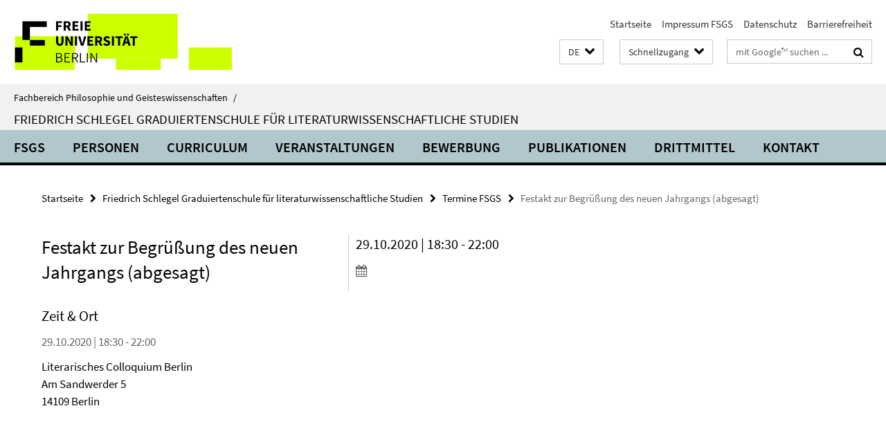

--- FILE ---
content_type: text/html; charset=utf-8
request_url: https://www.geisteswissenschaften.fu-berlin.de/friedrichschlegel/termine/_archiv/2020-10-29-Begruessung-neuer-Jahrgang.html
body_size: 7392
content:
<!DOCTYPE html><!-- rendered 2026-01-18 15:05:20 (UTC) --><html class="ltr" lang="de"><head><title>Festakt zur Begrüßung des neuen Jahrgangs (abgesagt) • Friedrich Schlegel Graduiertenschule für literaturwissenschaftliche Studien • Fachbereich Philosophie und Geisteswissenschaften</title><!-- BEGIN Fragment default/25123017/views/head_meta/104564320/1594973691?163543:1823 -->
<meta charset="utf-8" /><meta content="IE=edge" http-equiv="X-UA-Compatible" /><meta content="width=device-width, initial-scale=1.0" name="viewport" /><meta content="authenticity_token" name="csrf-param" />
<meta content="zvFR3wFUusl6CoLEvQlSz+xzmTRhxb1GOv57mDmyKi4=" name="csrf-token" /><meta content="Festakt zur Begrüßung des neuen Jahrgangs (abgesagt)" property="og:title" /><meta content="website" property="og:type" /><meta content="https://www.geisteswissenschaften.fu-berlin.de/friedrichschlegel/termine/_archiv/2020-10-29-Begruessung-neuer-Jahrgang.html" property="og:url" /><!-- BEGIN Fragment default/25123017/views/open_graph_image/20598657/1761554034?180528:20011 -->
<!-- END Fragment default/25123017/views/open_graph_image/20598657/1761554034?180528:20011 -->
<meta content="index,follow" name="robots" /><meta content="2019-12-10" name="dc.date" /><meta content="Festakt zur Begrüßung des neuen Jahrgangs (abgesagt)" name="dc.name" /><meta content="DE-BE" name="geo.region" /><meta content="Berlin" name="geo.placename" /><meta content="52.448131;13.286102" name="geo.position" /><link href="https://www.geisteswissenschaften.fu-berlin.de/friedrichschlegel/termine/_archiv/2020-10-29-Begruessung-neuer-Jahrgang.html" rel="canonical" /><!-- BEGIN Fragment default/25123017/views/favicon/20598657/1761554034?175408:72019 -->
<link href="/assets/default2/favicon-12a6f1b0e53f527326498a6bfd4c3abd.ico" rel="shortcut icon" /><!-- END Fragment default/25123017/views/favicon/20598657/1761554034?175408:72019 -->
<!-- BEGIN Fragment default/25123017/head/rss/false/20598657/1761554034?172346:22003 -->
<!-- END Fragment default/25123017/head/rss/false/20598657/1761554034?172346:22003 -->
<!-- END Fragment default/25123017/views/head_meta/104564320/1594973691?163543:1823 -->
<!-- BEGIN Fragment default/25123017/head/assets/20598657/1761554034/?054935:86400 -->
<link href="/assets/default2/geisteswissenschaften_application-part-1-841e7928a8.css" media="all" rel="stylesheet" type="text/css" /><link href="/assets/default2/geisteswissenschaften_application-part-2-2623053e39.css" media="all" rel="stylesheet" type="text/css" /><script src="/assets/default2/application-781670a880dd5cd1754f30fcf22929cb.js" type="text/javascript"></script><!--[if lt IE 9]><script src="/assets/default2/html5shiv-d11feba7bd03bd542f45c2943ca21fed.js" type="text/javascript"></script><script src="/assets/default2/respond.min-31225ade11a162d40577719d9a33d3ee.js" type="text/javascript"></script><![endif]--><meta content="Rails Connector for Infopark CMS Fiona by Infopark AG (www.infopark.de); Version 6.8.2.36.82613853" name="generator" /><!-- END Fragment default/25123017/head/assets/20598657/1761554034/?054935:86400 -->
</head><body class="site-friedrichschlegel layout-size-L"><div class="debug page" data-current-path="/friedrichschlegel/termine/_archiv/2020-10-29-Begruessung-neuer-Jahrgang/"><a class="sr-only" href="#content">Springe direkt zu Inhalt </a><div class="horizontal-bg-container-header nocontent"><div class="container container-header"><header><!-- BEGIN Fragment default/25123017/header-part-1/11027014/1767969529/?154310:86400 -->
<a accesskey="O" id="seitenanfang"></a><a accesskey="H" href="https://www.fu-berlin.de/" hreflang="" id="fu-logo-link" title="Zur Startseite der Freien Universität Berlin"><svg id="fu-logo" version="1.1" viewBox="0 0 775 187.5" x="0" y="0"><defs><g id="fu-logo-elements"><g><polygon points="75 25 156.3 25 156.3 43.8 100 43.8 100 87.5 75 87.5 75 25"></polygon><polygon points="100 87.5 150 87.5 150 106.3 100 106.3 100 87.5"></polygon><polygon points="50 112.5 75 112.5 75 162.5 50 162.5 50 112.5"></polygon></g><g><path d="M187.5,25h19.7v5.9h-12.7v7.2h10.8v5.9h-10.8v12.2h-7.1V25z"></path><path d="M237.7,56.3l-7.1-12.5c3.3-1.5,5.6-4.4,5.6-9c0-7.4-5.4-9.7-12.1-9.7h-11.3v31.3h7.1V45h3.9l6,11.2H237.7z M219.9,30.6 h3.6c3.7,0,5.7,1,5.7,4.1c0,3.1-2,4.7-5.7,4.7h-3.6V30.6z"></path><path d="M242.5,25h19.6v5.9h-12.5v6.3h10.7v5.9h-10.7v7.2h13v5.9h-20.1V25z"></path><path d="M269,25h7.1v31.3H269V25z"></path><path d="M283.2,25h19.6v5.9h-12.5v6.3h10.7v5.9h-10.7v7.2h13v5.9h-20.1V25z"></path></g><g><path d="M427.8,72.7c2,0,3.4-1.4,3.4-3.4c0-1.9-1.4-3.4-3.4-3.4c-2,0-3.4,1.4-3.4,3.4C424.4,71.3,425.8,72.7,427.8,72.7z"></path><path d="M417.2,72.7c2,0,3.4-1.4,3.4-3.4c0-1.9-1.4-3.4-3.4-3.4c-2,0-3.4,1.4-3.4,3.4C413.8,71.3,415.2,72.7,417.2,72.7z"></path><path d="M187.5,91.8V75h7.1v17.5c0,6.1,1.9,8.2,5.4,8.2c3.5,0,5.5-2.1,5.5-8.2V75h6.8v16.8c0,10.5-4.3,15.1-12.3,15.1 C191.9,106.9,187.5,102.3,187.5,91.8z"></path><path d="M218.8,75h7.2l8.2,15.5l3.1,6.9h0.2c-0.3-3.3-0.9-7.7-0.9-11.4V75h6.7v31.3h-7.2L228,90.7l-3.1-6.8h-0.2 c0.3,3.4,0.9,7.6,0.9,11.3v11.1h-6.7V75z"></path><path d="M250.4,75h7.1v31.3h-7.1V75z"></path><path d="M261,75h7.5l3.8,14.6c0.9,3.4,1.6,6.6,2.5,10h0.2c0.9-3.4,1.6-6.6,2.5-10l3.7-14.6h7.2l-9.4,31.3h-8.5L261,75z"></path><path d="M291.9,75h19.6V81h-12.5v6.3h10.7v5.9h-10.7v7.2h13v5.9h-20.1V75z"></path><path d="M342.8,106.3l-7.1-12.5c3.3-1.5,5.6-4.4,5.6-9c0-7.4-5.4-9.7-12.1-9.7H318v31.3h7.1V95.1h3.9l6,11.2H342.8z M325.1,80.7 h3.6c3.7,0,5.7,1,5.7,4.1c0,3.1-2,4.7-5.7,4.7h-3.6V80.7z"></path><path d="M344.9,102.4l4.1-4.8c2.2,1.9,5.1,3.3,7.7,3.3c2.9,0,4.4-1.2,4.4-3c0-2-1.8-2.6-4.5-3.7l-4.1-1.7c-3.2-1.3-6.3-4-6.3-8.5 c0-5.2,4.6-9.3,11.1-9.3c3.6,0,7.4,1.4,10.1,4.1l-3.6,4.5c-2.1-1.6-4-2.4-6.5-2.4c-2.4,0-4,1-4,2.8c0,1.9,2,2.6,4.8,3.7l4,1.6 c3.8,1.5,6.2,4.1,6.2,8.5c0,5.2-4.3,9.7-11.8,9.7C352.4,106.9,348.1,105.3,344.9,102.4z"></path><path d="M373.9,75h7.1v31.3h-7.1V75z"></path><path d="M394.4,81h-8.6V75H410V81h-8.6v25.3h-7.1V81z"></path><path d="M429.2,106.3h7.5L426.9,75h-8.5l-9.8,31.3h7.2l1.9-7.4h9.5L429.2,106.3z M419.2,93.4l0.8-2.9c0.9-3.1,1.7-6.8,2.5-10.1 h0.2c0.8,3.3,1.7,7,2.5,10.1l0.7,2.9H419.2z"></path><path d="M443.6,81h-8.6V75h24.3V81h-8.6v25.3h-7.1V81z"></path></g><g><path d="M187.5,131.2h8.9c6.3,0,10.6,2.2,10.6,7.6c0,3.2-1.7,5.8-4.7,6.8v0.2c3.9,0.7,6.5,3.2,6.5,7.5c0,6.1-4.7,9.1-11.7,9.1 h-9.6V131.2z M195.7,144.7c5.8,0,8.1-2.1,8.1-5.5c0-3.9-2.7-5.4-7.9-5.4h-5.1v10.9H195.7z M196.5,159.9c5.7,0,9.1-2.1,9.1-6.6 c0-4.1-3.3-6-9.1-6h-5.8v12.6H196.5z"></path><path d="M215.5,131.2h17.6v2.8h-14.4v10.6h12.1v2.8h-12.1v12.3h14.9v2.8h-18.1V131.2z"></path><path d="M261.5,162.5l-8.2-14c4.5-0.9,7.4-3.8,7.4-8.7c0-6.3-4.4-8.6-10.7-8.6h-9.4v31.3h3.3v-13.7h6l7.9,13.7H261.5z M243.8,133.9h5.6c5.1,0,8,1.6,8,5.9c0,4.3-2.8,6.3-8,6.3h-5.6V133.9z"></path><path d="M267.4,131.2h3.3v28.5h13.9v2.8h-17.2V131.2z"></path><path d="M290.3,131.2h3.3v31.3h-3.3V131.2z"></path><path d="M302.6,131.2h3.4l12,20.6l3.4,6.4h0.2c-0.2-3.1-0.4-6.4-0.4-9.6v-17.4h3.1v31.3H321l-12-20.6l-3.4-6.4h-0.2 c0.2,3.1,0.4,6.2,0.4,9.4v17.6h-3.1V131.2z"></path></g></g></defs><g id="fu-logo-rects"></g><use x="0" xlink:href="#fu-logo-elements" y="0"></use></svg></a><script>"use strict";var svgFLogoObj = document.getElementById("fu-logo");var rectsContainer = svgFLogoObj.getElementById("fu-logo-rects");var svgns = "http://www.w3.org/2000/svg";var xlinkns = "http://www.w3.org/1999/xlink";function createRect(xPos, yPos) {  var rectWidth = ["300", "200", "150"];  var rectHeight = ["75", "100", "150"];  var rectXOffset = ["0", "100", "50"];  var rectYOffset = ["0", "75", "150"];  var x = rectXOffset[getRandomIntInclusive(0, 2)];  var y = rectYOffset[getRandomIntInclusive(0, 2)];  if (xPos == "1") {    x = x;  }  if (xPos == "2") {    x = +x + 193.75;  }  if (xPos == "3") {    x = +x + 387.5;  }  if (xPos == "4") {    x = +x + 581.25;  }  if (yPos == "1") {    y = y;  }  if (yPos == "2") {    y = +y + 112.5;  }  var cssClasses = "rectangle";  var rectColor = "#CCFF00";  var style = "fill: ".concat(rectColor, ";");  var rect = document.createElementNS(svgns, "rect");  rect.setAttribute("x", x);  rect.setAttribute("y", y);  rect.setAttribute("width", rectWidth[getRandomIntInclusive(0, 2)]);  rect.setAttribute("height", rectHeight[getRandomIntInclusive(0, 2)]);  rect.setAttribute("class", cssClasses);  rect.setAttribute("style", style);  rectsContainer.appendChild(rect);}function getRandomIntInclusive(min, max) {  min = Math.ceil(min);  max = Math.floor(max);  return Math.floor(Math.random() * (max - min + 1)) + min;}function makeGrid() {  for (var i = 1; i < 17; i = i + 1) {    if (i == "1") {      createRect("1", "1");    }    if (i == "2") {      createRect("2", "1");    }    if (i == "3") {      createRect("3", "1");    }    if (i == "5") {      createRect("1", "2");    }    if (i == "6") {      createRect("2", "2");    }    if (i == "7") {      createRect("3", "2");    }    if (i == "8") {      createRect("4", "2");    }  }}makeGrid();</script><a accesskey="H" href="https://www.fu-berlin.de/" hreflang="" id="fu-label-link" title="Zur Startseite der Freien Universität Berlin"><div id="fu-label-wrapper"><svg id="fu-label" version="1.1" viewBox="0 0 50 50" x="0" y="0"><defs><g id="fu-label-elements"><rect height="50" id="fu-label-bg" width="50"></rect><g><polygon points="19.17 10.75 36.01 10.75 36.01 14.65 24.35 14.65 24.35 23.71 19.17 23.71 19.17 10.75"></polygon><polygon points="24.35 23.71 34.71 23.71 34.71 27.6 24.35 27.6 24.35 23.71"></polygon><polygon points="13.99 28.88 19.17 28.88 19.17 39.25 13.99 39.25 13.99 28.88"></polygon></g></g></defs><use x="0" xlink:href="#fu-label-elements" y="0"></use></svg></div><div id="fu-label-text">Freie Universität Berlin</div></a><h1 class="hide">Fachbereich Philosophie und Geisteswissenschaften</h1><hr class="hide" /><h2 class="sr-only">Service-Navigation</h2><ul class="top-nav no-print"><li><a href="/index.html" rel="index" title="Zur Startseite von: Fachbereich Philosophie und Geisteswissenschaften">Startseite</a></li><li><a href="/friedrichschlegel/Impressum/index.html" title="">Impressum FSGS</a></li><li><a href="https://www.fu-berlin.de/$REDIRECTS/datenschutz.html" title="">Datenschutz</a></li><li><a href="https://www.fu-berlin.de/$REDIRECTS/barrierefreiheit.html" title="">Barrierefreiheit</a></li></ul><!-- END Fragment default/25123017/header-part-1/11027014/1767969529/?154310:86400 -->
<a class="services-menu-icon no-print"><div class="icon-close icon-cds icon-cds-wrong" style="display: none;"></div><div class="icon-menu"><div class="dot"></div><div class="dot"></div><div class="dot"></div></div></a><div class="services-search-icon no-print"><div class="icon-close icon-cds icon-cds-wrong" style="display: none;"></div><div class="icon-search fa fa-search"></div></div><div class="services no-print"><!-- BEGIN Fragment default/25123017/header/languages/11027014/1767969529/?163508:4027 -->
<div class="services-language dropdown"><div aria-haspopup="listbox" aria-label="Sprache auswählen" class="services-dropdown-button btn btn-default" id="lang" role="button"><span aria-label="Deutsch">DE</span><div class="services-dropdown-button-icon"><div class="fa fa-chevron-down services-dropdown-button-icon-open"></div><div class="fa fa-chevron-up services-dropdown-button-icon-close"></div></div></div><ul class="dropdown-menu dropdown-menu-right" role="listbox" tabindex="-1"><li aria-disabled="true" aria-selected="true" class="disabled" role="option"><a href="#" lang="de" title="Diese Seite ist die Deutschsprachige Version">DE: Deutsch</a></li><li role="option"><a class="fub-language-version" data-locale="en" href="#" hreflang="en" lang="en" title="English version">EN: English</a></li></ul></div><!-- END Fragment default/25123017/header/languages/11027014/1767969529/?163508:4027 -->
<!-- BEGIN Fragment default/25123017/header-part-2/11027014/1767969529/?154310:86400 -->
<div class="services-quick-access dropdown"><div class="services-dropdown-button btn btn-default" id="quick-access">Schnellzugang<div class="services-dropdown-button-icon"><div class="fa fa-chevron-down services-dropdown-button-icon-open"></div><div class="fa fa-chevron-up services-dropdown-button-icon-close"></div></div></div><div class="dropdown-menu dropdown-menu-right direct-access-wrapper cms-box-ajax-content" data-ajax-url="/_schnellzugang/index.html?comp=direct_access&amp;irq=1"><div class="spinner direct-access-panel" style="display: none; width: 16px; padding: 20px;"><img alt="spinner" src="/assets/default2/spinner-39a0a2170912fd2acf310826322141db.gif" /></div></div></div><div class="services-search"><form action="/_search/index.html" class="fub-google-search-form" id="search-form" method="get" role="search"><input name="ie" type="hidden" value="UTF-8" /><label class="search-label" for="search-input">Suchbegriffe</label><input autocomplete="off" class="search-input" id="search-input" name="q" placeholder="mit Google™ suchen ..." title="Suchbegriff bitte hier eingeben" type="text" /><button class="search-button" id="search_button" title="mit Google™ suchen ..." type="submit"><i class="fa fa-search"></i></button></form><div class="search-privacy-link"><a href="http://www.fu-berlin.de/redaktion/impressum/datenschutzhinweise#faq_06_externe_suche#faq_06_externe_suche" title="Hinweise zur Datenübertragung bei der Google™ Suche">Hinweise zur Datenübertragung bei der Google™ Suche</a></div></div><!-- END Fragment default/25123017/header-part-2/11027014/1767969529/?154310:86400 -->
</div></header></div></div><div class="horizontal-bg-container-identity nocontent"><div class="container container-identity"><div class="identity closed"><i class="identity-text-parent-icon-close fa fa-angle-up no-print"></i><i class="identity-text-parent-icon-open fa fa-angle-down no-print"></i><div class="identity-text-parent no-print"><a class="identity-text-parent-first" href="/index.html" rel="index" title="Zur Startseite von: ">Fachbereich Philosophie und Geisteswissenschaften<span class="identity-text-separator">/</span></a></div><h2 class="identity-text-main"><a href="/friedrichschlegel/index.html" title="Zur Startseite von:  Friedrich Schlegel Graduiertenschule für literaturwissenschaftliche Studien">Friedrich Schlegel Graduiertenschule für literaturwissenschaftliche Studien</a></h2></div></div></div><!-- BEGIN Fragment default/25123017/navbar-wrapper-ajax/0/11027014/1767969529/?165054:3600 -->
<div class="navbar-wrapper cms-box-ajax-content" data-ajax-url="/friedrichschlegel/index.html?comp=navbar&amp;irq=1&amp;pm=0"><nav class="main-nav-container no-print" style=""><div class="container main-nav-container-inner"><div class="main-nav-scroll-buttons" style="display:none"><div id="main-nav-btn-scroll-left" role="button"><div class="fa fa-angle-left"></div></div><div id="main-nav-btn-scroll-right" role="button"><div class="fa fa-angle-right"></div></div></div><div class="main-nav-toggle"><span class="main-nav-toggle-text">Menü</span><span class="main-nav-toggle-icon"><span class="line"></span><span class="line"></span><span class="line"></span></span></div><ul class="main-nav level-1" id="fub-main-nav"><li class="main-nav-item level-1 has-children" data-index="0" data-menu-item-path="#" data-menu-shortened="0"><a class="main-nav-item-link level-1" href="#" title="loading...">FSGS</a><div class="icon-has-children"><div class="fa fa-angle-right"></div><div class="fa fa-angle-down"></div><div class="fa fa-angle-up"></div></div><div class="container main-nav-parent level-2" style="display:none"><p style="margin: 20px;">loading... </p></div></li><li class="main-nav-item level-1 has-children" data-index="1" data-menu-item-path="#" data-menu-shortened="0"><a class="main-nav-item-link level-1" href="#" title="loading...">Personen</a><div class="icon-has-children"><div class="fa fa-angle-right"></div><div class="fa fa-angle-down"></div><div class="fa fa-angle-up"></div></div><div class="container main-nav-parent level-2" style="display:none"><p style="margin: 20px;">loading... </p></div></li><li class="main-nav-item level-1 has-children" data-index="2" data-menu-item-path="#" data-menu-shortened="0"><a class="main-nav-item-link level-1" href="#" title="loading...">Curriculum</a><div class="icon-has-children"><div class="fa fa-angle-right"></div><div class="fa fa-angle-down"></div><div class="fa fa-angle-up"></div></div><div class="container main-nav-parent level-2" style="display:none"><p style="margin: 20px;">loading... </p></div></li><li class="main-nav-item level-1 has-children" data-index="3" data-menu-item-path="#" data-menu-shortened="0"><a class="main-nav-item-link level-1" href="#" title="loading...">Veranstaltungen</a><div class="icon-has-children"><div class="fa fa-angle-right"></div><div class="fa fa-angle-down"></div><div class="fa fa-angle-up"></div></div><div class="container main-nav-parent level-2" style="display:none"><p style="margin: 20px;">loading... </p></div></li><li class="main-nav-item level-1 has-children" data-index="4" data-menu-item-path="#" data-menu-shortened="0"><a class="main-nav-item-link level-1" href="#" title="loading...">Bewerbung</a><div class="icon-has-children"><div class="fa fa-angle-right"></div><div class="fa fa-angle-down"></div><div class="fa fa-angle-up"></div></div><div class="container main-nav-parent level-2" style="display:none"><p style="margin: 20px;">loading... </p></div></li><li class="main-nav-item level-1 has-children" data-index="5" data-menu-item-path="#" data-menu-shortened="0"><a class="main-nav-item-link level-1" href="#" title="loading...">Publikationen</a><div class="icon-has-children"><div class="fa fa-angle-right"></div><div class="fa fa-angle-down"></div><div class="fa fa-angle-up"></div></div><div class="container main-nav-parent level-2" style="display:none"><p style="margin: 20px;">loading... </p></div></li><li class="main-nav-item level-1 has-children" data-index="6" data-menu-item-path="#" data-menu-shortened="0"><a class="main-nav-item-link level-1" href="#" title="loading...">Drittmittel</a><div class="icon-has-children"><div class="fa fa-angle-right"></div><div class="fa fa-angle-down"></div><div class="fa fa-angle-up"></div></div><div class="container main-nav-parent level-2" style="display:none"><p style="margin: 20px;">loading... </p></div></li><li class="main-nav-item level-1 has-children" data-index="7" data-menu-item-path="#" data-menu-shortened="0"><a class="main-nav-item-link level-1" href="#" title="loading...">Kontakt</a><div class="icon-has-children"><div class="fa fa-angle-right"></div><div class="fa fa-angle-down"></div><div class="fa fa-angle-up"></div></div><div class="container main-nav-parent level-2" style="display:none"><p style="margin: 20px;">loading... </p></div></li></ul></div><div class="main-nav-flyout-global"><div class="container"></div><button id="main-nav-btn-flyout-close" type="button"><div id="main-nav-btn-flyout-close-container"><i class="fa fa-angle-up"></i></div></button></div></nav></div><script type="text/javascript">$(document).ready(function () { Luise.Navigation.init(); });</script><!-- END Fragment default/25123017/navbar-wrapper-ajax/0/11027014/1767969529/?165054:3600 -->
<div class="content-wrapper main horizontal-bg-container-main"><div class="container breadcrumbs-container nocontent"><div class="row"><div class="col-xs-12"><div class="box breadcrumbs no-print"><p class="hide">Pfadnavigation</p><ul class="fu-breadcrumb"><li><a href="/index.html">Startseite</a><i class="fa fa-chevron-right"></i></li><li><a href="/friedrichschlegel/index.html">Friedrich Schlegel Graduiertenschule für literaturwissenschaftliche Studien</a><i class="fa fa-chevron-right"></i></li><li><a href="/friedrichschlegel/termine/index.html">Termine FSGS</a><i class="fa fa-chevron-right"></i></li><li class="active">Festakt zur Begrüßung des neuen Jahrgangs (abgesagt)</li></ul></div></div></div></div><div class="container"><div class="row"><main class="col-m-7 print-full-width"><!--skiplink anchor: content--><div class="fub-content fub-fu_termin_dok"><a id="content"></a><div class="box box-event-doc"><div class="box-event-doc-header row"><div class="box-event-doc-header-title col-m-8"><h1 class="box-event-doc-title">Festakt zur Begrüßung des neuen Jahrgangs (abgesagt)</h1></div><div class="box-event-doc-header-date col-m-4">29.10.2020 | 18:30 - 22:00<a class="box-event-doc-header-cal" href="https://www.geisteswissenschaften.fu-berlin.de/friedrichschlegel/termine/_archiv/2020-10-29-Begruessung-neuer-Jahrgang.ics?format=ics" title="Termin abonnieren / Download als ics-Datei"><i class="fa fa-calendar"></i></a></div></div><!-- BEGIN Fragment default/25123017/content_media/104564320/1594973691/104564320/1594973691/?161521:601 -->
<!-- END Fragment default/25123017/content_media/104564320/1594973691/104564320/1594973691/?161521:601 -->
<a></a><h3 class="box-event-doc-label">Zeit &amp; Ort</h3><p class="box-event-doc-date">29.10.2020 | 18:30 - 22:00</p><p class="box-event-doc-location">Literarisches Colloquium Berlin
<br/>Am Sandwerder 5
<br/>14109 Berlin</p></div><noscript><div class="warning_box"><em class="mark-4">Für eine optimale Darstellung dieser Seite aktivieren Sie bitte JavaScript.</em></div></noscript></div></main><!-- BEGIN Fragment default/25123017/sidebar_subtree/11027014/1767969529/?163114:1801 -->
<!-- END Fragment default/25123017/sidebar_subtree/11027014/1767969529/?163114:1801 -->
</div></div></div><!-- BEGIN Fragment default/25123017/footer/banners/11027014/1767969529/?162948:3600 -->
<div class="container container-bottom-banner"><div class="box box-bottom-banner box-bottom-banner-cms-logo-fb-philgeist-de"><a href="http://www.geisteswissenschaften.fu-berlin.de/index.html" class="box-bottom-banner-link" target="_blank"><picture data-adaptive-with="500"><source data-screen-size='-' srcset='/friedrichschlegel/media/layout/logo-fb-philgeist-de.png?width=500 1x, /friedrichschlegel/media/layout/logo-fb-philgeist-de.png?width=1000 2x, /friedrichschlegel/media/layout/logo-fb-philgeist-de.png?width=2000 3x' ><img alt="Zur Website Fachbereich Philosophie und Geisteswissenschaften" class="figure-img" data-image-obj-id="11188137" src="/friedrichschlegel/media/layout/logo-fb-philgeist-de.png?width=500" /></picture></a></div><div class="box box-bottom-banner box-bottom-banner-cms-logo-fb-geschkult-de"><a href="http://www.geschkult.fu-berlin.de/" class="box-bottom-banner-link" target="_blank"><picture data-adaptive-with="500"><source data-screen-size='-' srcset='/friedrichschlegel/media/layout/logo-fb-geschkult-de.png?width=500 1x, /friedrichschlegel/media/layout/logo-fb-geschkult-de.png?width=1000 2x, /friedrichschlegel/media/layout/logo-fb-geschkult-de.png?width=2000 3x' ><img alt="GeschKultLogo" class="figure-img" data-image-obj-id="33263922" src="/friedrichschlegel/media/layout/logo-fb-geschkult-de.png?width=500" /></picture></a></div><div class="box box-bottom-banner box-bottom-banner-cms-logo-drs-de"><a href="http://www.fu-berlin.de/sites/promovieren/drs/" class="box-bottom-banner-link" target="_blank"><picture data-adaptive-with="500"><source data-screen-size='-' srcset='/friedrichschlegel/media/layout/logo-drs-de.png?width=500 1x, /friedrichschlegel/media/layout/logo-drs-de.png?width=1000 2x, /friedrichschlegel/media/layout/logo-drs-de.png?width=2000 3x' ><img alt="Dahlem Research School" class="figure-img" data-image-obj-id="11106840" src="/friedrichschlegel/media/layout/logo-drs-de.png?width=500" /></picture></a></div><div class="box box-bottom-banner box-bottom-banner-cms-logo-dfg-de"><a href="http://www.dfg.de/index.jsp" class="box-bottom-banner-link" target="_blank"><picture data-adaptive-with="500"><source data-screen-size='-' srcset='/friedrichschlegel/media/layout/logo-dfg-de.png?width=500 1x, /friedrichschlegel/media/layout/logo-dfg-de.png?width=1000 2x, /friedrichschlegel/media/layout/logo-dfg-de.png?width=2000 3x' ><img alt="Deutsche Forschungsgemeinschaft" class="figure-img" data-image-obj-id="11106853" src="/friedrichschlegel/media/layout/logo-dfg-de.png?width=500" /></picture></a></div><div class="box box-bottom-banner box-bottom-banner-cms-logo-einstein-grau1"><a href="http://www.einsteinfoundation.de/" class="box-bottom-banner-link" target="_blank"><picture data-adaptive-with="500"><source data-screen-size='-' srcset='/friedrichschlegel/media/layout/logo-einstein-grau1.jpg?width=500 1x, /friedrichschlegel/media/layout/logo-einstein-grau1.jpg?width=1000 2x, /friedrichschlegel/media/layout/logo-einstein-grau1.jpg?width=2000 3x' ><img alt="logo einstein grau" class="figure-img" data-image-obj-id="72889819" src="/friedrichschlegel/media/layout/logo-einstein-grau1.jpg?width=500" /></picture></a></div></div><!-- END Fragment default/25123017/footer/banners/11027014/1767969529/?162948:3600 -->
<div class="horizontal-bg-container-footer no-print nocontent"><footer><div class="container container-footer"><div class="row"><!-- BEGIN Fragment default/25123017/footer/col-1/11027014/1767969529/?165054:3600 -->
<div class="col-m-6 col-l-3"><div class="box"><h3 class="footer-section-headline">Promotion Literaturwissenschaft</h3><ul class="footer-section-list fa-ul"><li><a href="http://www.jfki.fu-berlin.de/graduateschool/" target="_blank"><i class="fa fa-li fa-chevron-right"></i>GS North American Studies</a></li><li><a href="http://www.berliner-antike-kolleg.org/bergsas/" target="_blank"><i class="fa fa-li fa-chevron-right"></i>GS Ancient Studies</a></li><li><a href="http://www.kleine-formen.de/" target="_blank"><i class="fa fa-li fa-chevron-right"></i>GRK Literatur- und Wissensgeschichte Kleiner Formen</a></li><li><a href="https://literaturwissenschaft-berlin.de/" target="_blank"><i class="fa fa-li fa-chevron-right"></i>Blog Literaturwissenschaft</a></li><li><a href="https://www.geisteswissenschaften.fu-berlin.de/friedrichschlegel/Publikationen/FSGS-Newsletter/index.html" target="_blank"><i class="fa fa-li fa-chevron-right"></i>Newsletter</a></li><li><a href="https://lists.fu-berlin.de/listinfo/literatur" target="_blank"><i class="fa fa-li fa-chevron-right"></i>Mailingliste Literaturwissenschaft</a></li></ul></div></div><!-- END Fragment default/25123017/footer/col-1/11027014/1767969529/?165054:3600 -->
<!-- BEGIN Fragment default/25123017/footer/col-2/11027014/1767969529/?165054:3600 -->
<div class="col-m-6 col-l-3"><div class="box"><h3 class="footer-section-headline">Service-Navigation</h3><ul class="footer-section-list fa-ul"><li><a href="/index.html" rel="index" title="Zur Startseite von: Fachbereich Philosophie und Geisteswissenschaften"><i class="fa fa-li fa-chevron-right"></i>Startseite</a></li><li><a href="/friedrichschlegel/Impressum/index.html" title=""><i class="fa fa-li fa-chevron-right"></i>Impressum FSGS</a></li><li><a href="https://www.fu-berlin.de/$REDIRECTS/datenschutz.html" title=""><i class="fa fa-li fa-chevron-right"></i>Datenschutz</a></li><li><a href="https://www.fu-berlin.de/$REDIRECTS/barrierefreiheit.html" title=""><i class="fa fa-li fa-chevron-right"></i>Barrierefreiheit</a></li></ul></div></div><!-- END Fragment default/25123017/footer/col-2/11027014/1767969529/?165054:3600 -->
<!-- BEGIN Fragment default/25123017/footer/col-3/11027014/1767969529/?165054:3600 -->
<div class="clearfix visible-m"></div><div class="col-m-6 col-l-3"><div class="box"><h3 class="footer-section-headline">Soziale Medien</h3><ul class="footer-section-list footer-section-list-social fa-ul"><li><a href="https://www.instagram.com/fsgs_fu/" rel="external" target="_blank" title=""><i class="fa fa-li fa-instagram"></i>Instagram</a></li><li><a href="http://www.facebook.com/FriedrichSchlegelGraduiertenschule" rel="external" target="_blank" title=""><i class="fa fa-li fa-facebook-square"></i>Facebook</a></li><li><a href="https://twitter.com/FSGS_FU" rel="external" target="_blank" title=""><i class="fa fa-li fa-twitter"></i>Twitter (X)</a></li><li><a href="http://www.linkedin.com/company/fsgs-friedrich-schlegel-graduiertenschule/" rel="external" target="_blank" title=""><i class="fa fa-li fa-linkedin"></i>LinkedIn</a></li><li><a href="https://bsky.app/profile/fsgs-fu.bsky.social" rel="external" target="_blank" title=""><i class="fa fa-li fa-chevron-right"></i>Bluesky</a></li></ul><a class="footer-section-list-social-notice" href="http://www.fu-berlin.de/redaktion/impressum/hinweis_social-media" title="Bitte beachten Sie die Hinweise zur Nutzung sozialer Medien">Hinweise zur Nutzung sozialer Medien</a></div></div><!-- END Fragment default/25123017/footer/col-3/11027014/1767969529/?165054:3600 -->
<div class="col-m-6 col-l-3"><div class="box"><h3 class="footer-section-headline">Diese Seite</h3><ul class="footer-section-list fa-ul"><li><a href="#" onclick="javascript:self.print();return false;" rel="alternate" role="button" title="Diese Seite drucken"><i class="fa fa-li fa-chevron-right"></i>Drucken</a></li><!-- BEGIN Fragment default/25123017/footer/col-4.rss/11027014/1767969529/?165054:3600 -->
<!-- END Fragment default/25123017/footer/col-4.rss/11027014/1767969529/?165054:3600 -->
<li><a href="mailto:fsgs@fu-berlin.de?subject=Feedback%20zur%20Internetseite%20/www.geisteswissenschaften.fu-berlin.de/friedrichschlegel/termine/_archiv/2020-10-29-Begruessung-neuer-Jahrgang.html"><i class="fa fa-li fa-chevron-right"></i>Feedback</a></li><!-- BEGIN Fragment default/25123017/footer/col-4.languages/11027014/1767969529/?165054:3600 -->
<li><a class="fub-language-version" data-locale="de" href="/friedrichschlegel/index.html?irq=0&amp;next=en" hreflang="en" lang="en" title="English version"><i class="fa fa-li fa-chevron-right"></i>English</a></li><!-- END Fragment default/25123017/footer/col-4.languages/11027014/1767969529/?165054:3600 -->
</ul></div></div></div></div><div class="container container-seal"><div class="row"><div class="col-xs-12"><img alt="Siegel der Freien Universität Berlin" id="fu-seal" src="/assets/default2/fu-siegel-web-schwarz-684a4d11be3c3400d8906a344a77c9a4.png" /><div id="fu-seal-description">Das wissenschaftliche Ethos der Freien Universität Berlin wird seit ihrer Gründung im Dezember 1948 von drei Werten bestimmt: Wahrheit, Gerechtigkeit und Freiheit.</div></div></div></div></footer></div><script src="/assets/default2/henry-55a2f6b1df7f8729fca2d550689240e9.js" type="text/javascript"></script></div></body></html>

--- FILE ---
content_type: text/html; charset=utf-8
request_url: https://www.geisteswissenschaften.fu-berlin.de/_schnellzugang/index.html?comp=direct_access&irq=1
body_size: 1422
content:
<!-- BEGIN Fragment default/25123017/direct-access-panel/21595662/1674737615/?111630:86400 -->
<div class="row"><div class="col-m-6 col-l-3"><div class="services-quick-access-caption">Studium</div><a href="http://www.fu-berlin.de/studium/termine/index.html" title="Akademischer Kalender">Akademischer Kalender</a><a href="https://www.geisteswissenschaften.fu-berlin.de/studium/studienbuero/index.html" title="Studienbüro">Studienbüro</a><a href="https://www.geisteswissenschaften.fu-berlin.de/studium/bachelor/Mentoringprogramm/index.html" title="Mentoringbüro">Mentoringbüro</a><a href="http://www.sprachenzentrum.fu-berlin.de/" title="Sprachenzentrum">Sprachenzentrum</a><a href="http://www.fu-berlin.de/en/studium/studienangebot/master/index.html" title="Master&#39;s Programs">Master&#39;s Programs</a><a href="http://www.fu-berlin.de/en/studium/studienorganisation/immatrikulation/index.html" title="Registration Office">Registration Office</a><a href="http://www.geisteswissenschaften.fu-berlin.de/studium/e-learning/index.html" title="E-Learning">E-Learning</a><a href="http://www.fu-berlin.de/vv/de/fb" target="_blank" title="Vorlesungsverzeichnis">Vorlesungsverzeichnis</a><a href="https://lms.fu-berlin.de/webapps/login/" target="_blank" title="Blackboard Login">Blackboard Login</a><a href="https://lb.ecampus.fu-berlin.de" target="_blank" title="Campus-Management Login">Campus-Management Login</a></div><div class="col-m-6 col-l-3"><div class="services-quick-access-caption">Allgemein</div><a href="http://www.fu-berlin.de/service/stellen/index.html" target="_blank" title="Stellenanzeiger">Stellenanzeiger</a><a href="http://www.fu-berlin.de/sites/weiterbildung/gasthoerercard/" target="_blank" title="Angebote für Gasthörer">Angebote für Gasthörer</a><a href="http://www.fu-berlin.de/sites/offenerhoersaal" target="_blank" title="Offener Hörsaal">Offener Hörsaal</a></div><div class="clearfix visible-m"></div><div class="col-m-6 col-l-3"><div class="services-quick-access-caption">Fachbereich</div><a href="http://www.geisteswissenschaften.fu-berlin.de/fachbereich/portrait/index.html" target="_blank" title="Fachbereichsportrait">Fachbereichsportrait</a><a href="http://www.geisteswissenschaften.fu-berlin.de/forschung/publikationen/index.html" target="_blank" title="Publikationen">Publikationen</a><a href="https://www.geisteswissenschaften.fu-berlin.de/fachbereich/gastprof/index.html" title="Gastprofessuren">Gastprofessuren</a><a href="https://www.geisteswissenschaften.fu-berlin.de/fachbereich/bibliotheken/index.html" title="Bibliotheken">Bibliotheken</a><a href="https://www.geisteswissenschaften.fu-berlin.de/fachbereich/chronik/index.html" title="Archiv">Archiv</a><a href="http://www.geisteswissenschaften.fu-berlin.de/administration/fachbereichsverwaltung/index.html" target="_blank" title="Fachbereichsverwaltung">Fachbereichsverwaltung</a><a href="https://www.geisteswissenschaften.fu-berlin.de/fachbereich/dekanat/index.html" target="_blank" title="Dekanat">Dekanat</a></div><div class="col-m-6 col-l-3"><div class="services-quick-access-caption">Bibliotheken</div><a href="http://www.ub.fu-berlin.de/bibliothek/" target="_blank" title="Universitätsbibliothek">Universitätsbibliothek</a><a href="http://www.fu-berlin.de/sites/philbib/" target="_blank" title="Philologische Bibliothek">Philologische Bibliothek</a><a href="https://www.geisteswissenschaften.fu-berlin.de/fachbereich/bibliotheken/theaterwissenschaft/index.html" target="_blank" title="Bibliothek Theaterwissenschaft">Bibliothek Theaterwissenschaft</a><a href="http://www.geisteswissenschaften.fu-berlin.de/we07/institut/sammlungen/Sammlung_Walter_Unruh/index.html" target="_blank" title="Theaterhistorische Sammlung Walter Unruh">Theaterhistorische Sammlung Walter Unruh</a></div></div><div class="row"><div class="col-m-6 col-l-3"><div class="services-quick-access-caption">Für Beschäftigte</div><a href="https://www.cedis.fu-berlin.de/services/systeme/cms/anmeldung/index.html" target="_blank" title="CMS-Antrag für Webredakteure">CMS-Antrag für Webredakteure</a><a href="http://www.fu-berlin.de/sites/weiterbildung/weiterbildungsprogramm/index.html" title="Weiterbildung">Weiterbildung</a><a href="http://www.fu-berlin.de/sites/abt-1/formulare/index.html" title="Formulare der Zentralen Universitätsverwaltung">Formulare der Zentralen Universitätsverwaltung</a><a href="http://www.fu-berlin.de/sites/fundament-gesundheit/index.html" title="Betriebliche Gesundheitsförderung">Betriebliche Gesundheitsförderung</a><a href="http://www.fu-berlin.de/sites/abt-2/service/jobticket/index.html" title="Jobticket">Jobticket</a><a href="http://www.fu-berlin.de/sites/baas/erste_hilfe_unfaelle/erste_hilfe/notfaelle/index.html" title="Notfälle und Erste Hilfe">Notfälle und Erste Hilfe</a></div><div class="col-m-6 col-l-3"><div class="services-quick-access-caption">EDV und IT-Dienste</div><a href="https://www.geisteswissenschaften.fu-berlin.de/fachbereich/beauftragte/edv/index.html" target="_blank" title="EDV- und IT-Beauftragte des FB">EDV- und IT-Beauftragte des FB</a><a href="http://www.cedis.fu-berlin.de/" target="_blank" title="CeDIS (Center für Digitale Systeme)">CeDIS (Center für Digitale Systeme)</a><a href="https://webmail.zedat.fu-berlin.de/" target="_blank" title="ZEDAT Webmail">ZEDAT Webmail</a><a href="https://sep.ub.fu-berlin.de/SEP" target="_blank" title="Publikationserfassung (SEP)">Publikationserfassung (SEP)</a><a href="https://www.zedat.fu-berlin.de/Telefonie/Schnelleinstieg" target="_blank" title="Schnelleinstieg in die Telefonie der FU">Schnelleinstieg in die Telefonie der FU</a><a href="https://lb.ecampus.fu-berlin.de/" title="https://lb.ecampus.fu-berlin.de/">https://lb.ecampus.fu-berlin.de/</a></div><div class="clearfix visible-m"></div></div><!-- END Fragment default/25123017/direct-access-panel/21595662/1674737615/?111630:86400 -->


--- FILE ---
content_type: text/html; charset=utf-8
request_url: https://www.geisteswissenschaften.fu-berlin.de/friedrichschlegel/index.html?comp=navbar&irq=1&pm=0
body_size: 8169
content:
<!-- BEGIN Fragment default/25123017/navbar-wrapper/11027014/1767969529/?163506:1800 -->
<!-- BEGIN Fragment default/25123017/navbar/ca415a1ad1f13144c410b8abce514e87781a6b9f/?113319:86400 -->
<nav class="main-nav-container no-print nocontent" style="display: none;"><div class="container main-nav-container-inner"><div class="main-nav-scroll-buttons" style="display:none"><div id="main-nav-btn-scroll-left" role="button"><div class="fa fa-angle-left"></div></div><div id="main-nav-btn-scroll-right" role="button"><div class="fa fa-angle-right"></div></div></div><div class="main-nav-toggle"><span class="main-nav-toggle-text">Menü</span><span class="main-nav-toggle-icon"><span class="line"></span><span class="line"></span><span class="line"></span></span></div><ul class="main-nav level-1" id="fub-main-nav"><li class="main-nav-item level-1 has-children" data-index="0" data-menu-item-path="/friedrichschlegel/fsgs" data-menu-shortened="0" id="main-nav-item-fsgs"><a class="main-nav-item-link level-1" href="/friedrichschlegel/fsgs/index.html">FSGS</a><div class="icon-has-children"><div class="fa fa-angle-right"></div><div class="fa fa-angle-down"></div><div class="fa fa-angle-up"></div></div><div class="container main-nav-parent level-2" style="display:none"><a class="main-nav-item-link level-1" href="/friedrichschlegel/fsgs/index.html"><span>Zur Übersichtsseite FSGS</span></a></div><ul class="main-nav level-2"><li class="main-nav-item level-2 " data-menu-item-path="/friedrichschlegel/fsgs/code-of-conduct"><a class="main-nav-item-link level-2" href="/friedrichschlegel/fsgs/code-of-conduct/index.html">Code of Conduct</a></li><li class="main-nav-item level-2 has-children" data-menu-item-path="/friedrichschlegel/fsgs/forschung"><a class="main-nav-item-link level-2" href="/friedrichschlegel/fsgs/forschung/index.html">Forschung</a><div class="icon-has-children"><div class="fa fa-angle-right"></div><div class="fa fa-angle-down"></div><div class="fa fa-angle-up"></div></div><ul class="main-nav level-3"><li class="main-nav-item level-3 " data-menu-item-path="/friedrichschlegel/fsgs/forschung/forschungsfelder"><a class="main-nav-item-link level-3" href="/friedrichschlegel/fsgs/forschung/forschungsfelder/index.html">Forschungsfelder</a></li><li class="main-nav-item level-3 " data-menu-item-path="/friedrichschlegel/fsgs/forschung/zahlen"><a class="main-nav-item-link level-3" href="/friedrichschlegel/fsgs/forschung/zahlen/index.html">Zahlen &amp; Statistiken</a></li><li class="main-nav-item level-3 " data-menu-item-path="/friedrichschlegel/fsgs/forschung/institute"><a class="main-nav-item-link level-3" href="/friedrichschlegel/fsgs/forschung/institute/index.html">Beteiligte Fachbereiche &amp; Institute</a></li><li class="main-nav-item level-3 " data-menu-item-path="/friedrichschlegel/fsgs/forschung/kooperationen"><a class="main-nav-item-link level-3" href="/friedrichschlegel/fsgs/forschung/kooperationen/index.html">Kooperationspartner*innen</a></li><li class="main-nav-item level-3 " data-menu-item-path="/friedrichschlegel/fsgs/forschung/bibliotheken"><a class="main-nav-item-link level-3" href="/friedrichschlegel/fsgs/forschung/bibliotheken/index.html">Bibliotheken</a></li></ul></li><li class="main-nav-item level-2 has-children" data-menu-item-path="/friedrichschlegel/fsgs/promotionsstudium"><a class="main-nav-item-link level-2" href="/friedrichschlegel/fsgs/promotionsstudium/index.html">Promotionsstudium</a><div class="icon-has-children"><div class="fa fa-angle-right"></div><div class="fa fa-angle-down"></div><div class="fa fa-angle-up"></div></div><ul class="main-nav level-3"><li class="main-nav-item level-3 " data-menu-item-path="/friedrichschlegel/fsgs/promotionsstudium/informationen"><a class="main-nav-item-link level-3" href="/friedrichschlegel/fsgs/promotionsstudium/informationen/index.html">Informationen für zukünftige Promovierende an der FSGS</a></li><li class="main-nav-item level-3 " data-menu-item-path="/friedrichschlegel/fsgs/promotionsstudium/immatrikulation"><a class="main-nav-item-link level-3" href="/friedrichschlegel/fsgs/promotionsstudium/immatrikulation/index.html">Immatrikulation</a></li><li class="main-nav-item level-3 " data-menu-item-path="/friedrichschlegel/fsgs/promotionsstudium/auslandsaufenthalte"><a class="main-nav-item-link level-3" href="/friedrichschlegel/fsgs/promotionsstudium/auslandsaufenthalte/index.html">Auslandsaufenthalte</a></li><li class="main-nav-item level-3 " data-menu-item-path="/friedrichschlegel/fsgs/promotionsstudium/reisen"><a class="main-nav-item-link level-3" href="/friedrichschlegel/fsgs/promotionsstudium/reisen/index.html">Reisen, Urlaube &amp; Krankmeldungen</a></li><li class="main-nav-item level-3 " data-menu-item-path="/friedrichschlegel/fsgs/promotionsstudium/jahresverlaengerung"><a class="main-nav-item-link level-3" href="/friedrichschlegel/fsgs/promotionsstudium/jahresverlaengerung/index.html">Jahresverlängerung</a></li><li class="main-nav-item level-3 " data-menu-item-path="/friedrichschlegel/fsgs/promotionsstudium/abschluss"><a class="main-nav-item-link level-3" href="/friedrichschlegel/fsgs/promotionsstudium/abschluss/index.html">Abschluss Promotion</a></li><li class="main-nav-item level-3 " data-menu-item-path="/friedrichschlegel/fsgs/promotionsstudium/promotionsbueros"><a class="main-nav-item-link level-3" href="/friedrichschlegel/fsgs/promotionsstudium/promotionsbueros/index.html">Promotionsbüros</a></li><li class="main-nav-item level-3 has-children" data-menu-item-path="/friedrichschlegel/fsgs/promotionsstudium/betreuungswechsel"><a class="main-nav-item-link level-3" href="/friedrichschlegel/fsgs/promotionsstudium/betreuungswechsel/index.html">Leitfaden für den Wechsel der Betreuung</a><div class="icon-has-children"><div class="fa fa-angle-right"></div><div class="fa fa-angle-down"></div><div class="fa fa-angle-up"></div></div><ul class="main-nav level-4"><li class="main-nav-item level-4 " data-menu-item-path="/friedrichschlegel/fsgs/promotionsstudium/betreuungswechsel/Downloads"><a class="main-nav-item-link level-4" href="/friedrichschlegel/fsgs/promotionsstudium/betreuungswechsel/Downloads/index.html">Downloads</a></li></ul></li></ul></li><li class="main-nav-item level-2 has-children" data-menu-item-path="/friedrichschlegel/fsgs/gaeste"><a class="main-nav-item-link level-2" href="/friedrichschlegel/fsgs/gaeste/index.html">Gäste und internationale Doktorand*innen</a><div class="icon-has-children"><div class="fa fa-angle-right"></div><div class="fa fa-angle-down"></div><div class="fa fa-angle-up"></div></div><ul class="main-nav level-3"><li class="main-nav-item level-3 " data-menu-item-path="/friedrichschlegel/fsgs/gaeste/gastdoktorandinnen"><a class="main-nav-item-link level-3" href="/friedrichschlegel/fsgs/gaeste/gastdoktorandinnen/index.html">Informationen für Gastdoktorand*innen</a></li><li class="main-nav-item level-3 " data-menu-item-path="/friedrichschlegel/fsgs/gaeste/einreise"><a class="main-nav-item-link level-3" href="/friedrichschlegel/fsgs/gaeste/einreise/index.html">Einreise- &amp; Visabestimmungen</a></li><li class="main-nav-item level-3 " data-menu-item-path="/friedrichschlegel/fsgs/gaeste/anlaufstellen"><a class="main-nav-item-link level-3" href="/friedrichschlegel/fsgs/gaeste/anlaufstellen/index.html">Anlaufstellen an der Freien Universität Berlin</a></li><li class="main-nav-item level-3 " data-menu-item-path="/friedrichschlegel/fsgs/gaeste/international-guide"><a class="main-nav-item-link level-3" href="/friedrichschlegel/fsgs/gaeste/international-guide/index.html">Guideline for Internationals</a></li></ul></li><li class="main-nav-item level-2 " data-menu-item-path="/friedrichschlegel/fsgs/raumbuchung"><a class="main-nav-item-link level-2" href="/friedrichschlegel/fsgs/raumbuchung/index.html">Raumbuchung</a></li></ul></li><li class="main-nav-item level-1 has-children" data-index="1" data-menu-item-path="/friedrichschlegel/personen" data-menu-shortened="0" id="main-nav-item-personen"><a class="main-nav-item-link level-1" href="/friedrichschlegel/personen/index.html">Personen</a><div class="icon-has-children"><div class="fa fa-angle-right"></div><div class="fa fa-angle-down"></div><div class="fa fa-angle-up"></div></div><div class="container main-nav-parent level-2" style="display:none"><a class="main-nav-item-link level-1" href="/friedrichschlegel/personen/index.html"><span>Zur Übersichtsseite Personen</span></a></div><ul class="main-nav level-2"><li class="main-nav-item level-2 " data-menu-item-path="/friedrichschlegel/personen/Mitgliedschaft"><a class="main-nav-item-link level-2" href="/friedrichschlegel/personen/Mitgliedschaft/index.html">Mitgliedschaft an der FSGS</a></li><li class="main-nav-item level-2 " data-menu-item-path="/friedrichschlegel/personen/Vorstand"><a class="main-nav-item-link level-2" href="/friedrichschlegel/personen/Vorstand/index.html">Vorstand</a></li><li class="main-nav-item level-2 " data-menu-item-path="/friedrichschlegel/personen/Beirat"><a class="main-nav-item-link level-2" href="/friedrichschlegel/personen/Beirat/index.html">Beirat</a></li><li class="main-nav-item level-2 " data-menu-item-path="/friedrichschlegel/personen/Ombudspersonen"><a class="main-nav-item-link level-2" href="/friedrichschlegel/personen/Ombudspersonen/index.html">Ombudspersonen</a></li><li class="main-nav-item level-2 has-children" data-menu-item-path="/friedrichschlegel/personen/Geschaeftsstelle"><a class="main-nav-item-link level-2" href="/friedrichschlegel/personen/Geschaeftsstelle/index.html">Geschäftsstelle</a><div class="icon-has-children"><div class="fa fa-angle-right"></div><div class="fa fa-angle-down"></div><div class="fa fa-angle-up"></div></div><ul class="main-nav level-3"><li class="main-nav-item level-3 " data-menu-item-path="/friedrichschlegel/personen/Geschaeftsstelle/Goikhman"><a class="main-nav-item-link level-3" href="/friedrichschlegel/personen/Geschaeftsstelle/Goikhman/index.html">Izabella Goikhman</a></li><li class="main-nav-item level-3 " data-menu-item-path="/friedrichschlegel/personen/Geschaeftsstelle/Massek"><a class="main-nav-item-link level-3" href="/friedrichschlegel/personen/Geschaeftsstelle/Massek/index.html">Nina Maßek</a></li><li class="main-nav-item level-3 " data-menu-item-path="/friedrichschlegel/personen/Geschaeftsstelle/Sevsay"><a class="main-nav-item-link level-3" href="/friedrichschlegel/personen/Geschaeftsstelle/Sevsay/index.html">Florence Sevsay</a></li><li class="main-nav-item level-3 " data-menu-item-path="/friedrichschlegel/personen/Geschaeftsstelle/Alimadadi"><a class="main-nav-item-link level-3" href="/friedrichschlegel/personen/Geschaeftsstelle/Alimadadi/index.html">Anita Alimadadi</a></li><li class="main-nav-item level-3 " data-menu-item-path="/friedrichschlegel/personen/Geschaeftsstelle/Kasdorff"><a class="main-nav-item-link level-3" href="/friedrichschlegel/personen/Geschaeftsstelle/Kasdorff/index.html">Philipp Kasdorff</a></li><li class="main-nav-item level-3 " data-menu-item-path="/friedrichschlegel/personen/Geschaeftsstelle/Lauterwasser"><a class="main-nav-item-link level-3" href="/friedrichschlegel/personen/Geschaeftsstelle/Lauterwasser/index.html">Pauline Lauterwasser</a></li></ul></li><li class="main-nav-item level-2 " data-menu-item-path="/friedrichschlegel/personen/PI"><a class="main-nav-item-link level-2" href="/friedrichschlegel/personen/PI/index.html">Professor*innen</a></li><li class="main-nav-item level-2 has-children" data-menu-item-path="/friedrichschlegel/personen/PostDoc"><a class="main-nav-item-link level-2" href="/friedrichschlegel/personen/PostDoc/index.html">Postdoktorand*innen</a><div class="icon-has-children"><div class="fa fa-angle-right"></div><div class="fa fa-angle-down"></div><div class="fa fa-angle-up"></div></div><ul class="main-nav level-3"><li class="main-nav-item level-3 " data-menu-item-path="/friedrichschlegel/personen/PostDoc/Schneider"><a class="main-nav-item-link level-3" href="/friedrichschlegel/personen/PostDoc/Schneider/index.html">Schneider, Lea</a></li><li class="main-nav-item level-3 " data-menu-item-path="/friedrichschlegel/personen/PostDoc/Tommek"><a class="main-nav-item-link level-3" href="/friedrichschlegel/personen/PostDoc/Tommek/index.html">Tommek, Heribert</a></li></ul></li><li class="main-nav-item level-2 has-children" data-menu-item-path="/friedrichschlegel/personen/Doktorand-innen"><a class="main-nav-item-link level-2" href="/friedrichschlegel/personen/Doktorand-innen/index.html">Doktorand*innen</a><div class="icon-has-children"><div class="fa fa-angle-right"></div><div class="fa fa-angle-down"></div><div class="fa fa-angle-up"></div></div><ul class="main-nav level-3"><li class="main-nav-item level-3 " data-menu-item-path="/friedrichschlegel/personen/Doktorand-innen/Affognon"><a class="main-nav-item-link level-3" href="/friedrichschlegel/personen/Doktorand-innen/Affognon/index.html">Affognon, Kossivi Elom Cédric</a></li><li class="main-nav-item level-3 " data-menu-item-path="/friedrichschlegel/personen/Doktorand-innen/Ahlborn"><a class="main-nav-item-link level-3" href="/friedrichschlegel/personen/Doktorand-innen/Ahlborn/index.html">Ahlborn, Johannes</a></li><li class="main-nav-item level-3 " data-menu-item-path="/friedrichschlegel/personen/Doktorand-innen/Balogh-Auer"><a class="main-nav-item-link level-3" href="/friedrichschlegel/personen/Doktorand-innen/Balogh-Auer/index.html">Balogh-Auer, Zita</a></li><li class="main-nav-item level-3 " data-menu-item-path="/friedrichschlegel/personen/Doktorand-innen/Barney-Seidel"><a class="main-nav-item-link level-3" href="/friedrichschlegel/personen/Doktorand-innen/Barney-Seidel/index.html">Barney Seidel, Manuela</a></li><li class="main-nav-item level-3 " data-menu-item-path="/friedrichschlegel/personen/Doktorand-innen/Barrera"><a class="main-nav-item-link level-3" href="/friedrichschlegel/personen/Doktorand-innen/Barrera/index.html">Barrera, Camille</a></li><li class="main-nav-item level-3 " data-menu-item-path="/friedrichschlegel/personen/Doktorand-innen/Bruns"><a class="main-nav-item-link level-3" href="/friedrichschlegel/personen/Doktorand-innen/Bruns/index.html">Bruns, Vivien Lara</a></li><li class="main-nav-item level-3 " data-menu-item-path="/friedrichschlegel/personen/Doktorand-innen/Brueggemann"><a class="main-nav-item-link level-3" href="/friedrichschlegel/personen/Doktorand-innen/Brueggemann/index.html">Brüggemann, Melina</a></li><li class="main-nav-item level-3 " data-menu-item-path="/friedrichschlegel/personen/Doktorand-innen/Boehm"><a class="main-nav-item-link level-3" href="/friedrichschlegel/personen/Doktorand-innen/Boehm/index.html">Böhm, Julius</a></li><li class="main-nav-item level-3 " data-menu-item-path="/friedrichschlegel/personen/Doktorand-innen/Dalbeck"><a class="main-nav-item-link level-3" href="/friedrichschlegel/personen/Doktorand-innen/Dalbeck/index.html">Dalbeck, Carla</a></li><li class="main-nav-item level-3 " data-menu-item-path="/friedrichschlegel/personen/Doktorand-innen/Dimitriadis"><a class="main-nav-item-link level-3" href="/friedrichschlegel/personen/Doktorand-innen/Dimitriadis/index.html">Dimitriadis, Pavlos</a></li><li class="main-nav-item level-3 " data-menu-item-path="/friedrichschlegel/personen/Doktorand-innen/Eckes"><a class="main-nav-item-link level-3" href="/friedrichschlegel/personen/Doktorand-innen/Eckes/index.html">Eckes, Nadja</a></li><li class="main-nav-item level-3 " data-menu-item-path="/friedrichschlegel/personen/Doktorand-innen/Efoui-Delplanque"><a class="main-nav-item-link level-3" href="/friedrichschlegel/personen/Doktorand-innen/Efoui-Delplanque/index.html">Efoui-Delplanque, Raphaëlle</a></li><li class="main-nav-item level-3 " data-menu-item-path="/friedrichschlegel/personen/Doktorand-innen/Engler-Coldren"><a class="main-nav-item-link level-3" href="/friedrichschlegel/personen/Doktorand-innen/Engler-Coldren/index.html">Engler-Coldren, Katharina Adeline</a></li><li class="main-nav-item level-3 " data-menu-item-path="/friedrichschlegel/personen/Doktorand-innen/Feder"><a class="main-nav-item-link level-3" href="/friedrichschlegel/personen/Doktorand-innen/Feder/index.html">Feder, Beatrice</a></li><li class="main-nav-item level-3 " data-menu-item-path="/friedrichschlegel/personen/Doktorand-innen/Gasch"><a class="main-nav-item-link level-3" href="/friedrichschlegel/personen/Doktorand-innen/Gasch/index.html">Gasch, Jennifer</a></li><li class="main-nav-item level-3 " data-menu-item-path="/friedrichschlegel/personen/Doktorand-innen/Gubetskov"><a class="main-nav-item-link level-3" href="/friedrichschlegel/personen/Doktorand-innen/Gubetskov/index.html">Gubetskov, Oleg</a></li><li class="main-nav-item level-3 " data-menu-item-path="/friedrichschlegel/personen/Doktorand-innen/Haf"><a class="main-nav-item-link level-3" href="/friedrichschlegel/personen/Doktorand-innen/Haf/index.html">Haf, Elisa</a></li><li class="main-nav-item level-3 " data-menu-item-path="/friedrichschlegel/personen/Doktorand-innen/Hansen"><a class="main-nav-item-link level-3" href="/friedrichschlegel/personen/Doktorand-innen/Hansen/index.html">Hansen, Astrid</a></li><li class="main-nav-item level-3 " data-menu-item-path="/friedrichschlegel/personen/Doktorand-innen/Hartleib"><a class="main-nav-item-link level-3" href="/friedrichschlegel/personen/Doktorand-innen/Hartleib/index.html">Hartleib, Sophie Aimée</a></li><li class="main-nav-item level-3 " data-menu-item-path="/friedrichschlegel/personen/Doktorand-innen/Kandic"><a class="main-nav-item-link level-3" href="/friedrichschlegel/personen/Doktorand-innen/Kandic/index.html">Kandic, Djordje</a></li><li class="main-nav-item level-3 " data-menu-item-path="/friedrichschlegel/personen/Doktorand-innen/Kitzmann"><a class="main-nav-item-link level-3" href="/friedrichschlegel/personen/Doktorand-innen/Kitzmann/index.html">Kitzmann, Julia</a></li><li class="main-nav-item level-3 " data-menu-item-path="/friedrichschlegel/personen/Doktorand-innen/Koifman"><a class="main-nav-item-link level-3" href="/friedrichschlegel/personen/Doktorand-innen/Koifman/index.html">Koifman, Julia</a></li><li class="main-nav-item level-3 " data-menu-item-path="/friedrichschlegel/personen/Doktorand-innen/Kombassere"><a class="main-nav-item-link level-3" href="/friedrichschlegel/personen/Doktorand-innen/Kombassere/index.html">Kombasséré, Gabriel</a></li><li class="main-nav-item level-3 " data-menu-item-path="/friedrichschlegel/personen/Doktorand-innen/Kuenstler"><a class="main-nav-item-link level-3" href="/friedrichschlegel/personen/Doktorand-innen/Kuenstler/index.html">Künstler, Kira Louisa</a></li><li class="main-nav-item level-3 " data-menu-item-path="/friedrichschlegel/personen/Doktorand-innen/Liso"><a class="main-nav-item-link level-3" href="/friedrichschlegel/personen/Doktorand-innen/Liso/index.html">Liso, Chiara</a></li><li class="main-nav-item level-3 " data-menu-item-path="/friedrichschlegel/personen/Doktorand-innen/Macaluso"><a class="main-nav-item-link level-3" href="/friedrichschlegel/personen/Doktorand-innen/Macaluso/index.html">Macaluso, Viviana</a></li><li class="main-nav-item level-3 " data-menu-item-path="/friedrichschlegel/personen/Doktorand-innen/Mahboubi"><a class="main-nav-item-link level-3" href="/friedrichschlegel/personen/Doktorand-innen/Mahboubi/index.html">Mahboubi, Roxanne</a></li><li class="main-nav-item level-3 " data-menu-item-path="/friedrichschlegel/personen/Doktorand-innen/Maru"><a class="main-nav-item-link level-3" href="/friedrichschlegel/personen/Doktorand-innen/Maru/index.html">Marú Castro, Michelle</a></li><li class="main-nav-item level-3 " data-menu-item-path="/friedrichschlegel/personen/Doktorand-innen/Mashhadi-Abdolrahman"><a class="main-nav-item-link level-3" href="/friedrichschlegel/personen/Doktorand-innen/Mashhadi-Abdolrahman/index.html">Mashhadi Abdolrahman, Omid</a></li><li class="main-nav-item level-3 " data-menu-item-path="/friedrichschlegel/personen/Doktorand-innen/Memmeler"><a class="main-nav-item-link level-3" href="/friedrichschlegel/personen/Doktorand-innen/Memmeler/index.html">Memmeler, Lisa</a></li><li class="main-nav-item level-3 " data-menu-item-path="/friedrichschlegel/personen/Doktorand-innen/Mevissen"><a class="main-nav-item-link level-3" href="/friedrichschlegel/personen/Doktorand-innen/Mevissen/index.html">Mevissen, Katharina</a></li><li class="main-nav-item level-3 " data-menu-item-path="/friedrichschlegel/personen/Doktorand-innen/Mnatsakanyan"><a class="main-nav-item-link level-3" href="/friedrichschlegel/personen/Doktorand-innen/Mnatsakanyan/index.html">Mnatsakanyan, Sona</a></li><li class="main-nav-item level-3 " data-menu-item-path="/friedrichschlegel/personen/Doktorand-innen/Mora-Madrinan"><a class="main-nav-item-link level-3" href="/friedrichschlegel/personen/Doktorand-innen/Mora-Madrinan/index.html">Mora-Madrinan, Pedro</a></li><li class="main-nav-item level-3 " data-menu-item-path="/friedrichschlegel/personen/Doktorand-innen/Murath_Antonia"><a class="main-nav-item-link level-3" href="/friedrichschlegel/personen/Doktorand-innen/Murath_Antonia/index.html">Murath, Antonia</a></li><li class="main-nav-item level-3 " data-menu-item-path="/friedrichschlegel/personen/Doktorand-innen/Nash"><a class="main-nav-item-link level-3" href="/friedrichschlegel/personen/Doktorand-innen/Nash/index.html">Nash, Patricia</a></li><li class="main-nav-item level-3 " data-menu-item-path="/friedrichschlegel/personen/Doktorand-innen/Padberg"><a class="main-nav-item-link level-3" href="/friedrichschlegel/personen/Doktorand-innen/Padberg/index.html">Padberg, Kai</a></li><li class="main-nav-item level-3 " data-menu-item-path="/friedrichschlegel/personen/Doktorand-innen/Patrika"><a class="main-nav-item-link level-3" href="/friedrichschlegel/personen/Doktorand-innen/Patrika/index.html">Patrika, Elena</a></li><li class="main-nav-item level-3 " data-menu-item-path="/friedrichschlegel/personen/Doktorand-innen/Rajora"><a class="main-nav-item-link level-3" href="/friedrichschlegel/personen/Doktorand-innen/Rajora/index.html">Rajora, Cheshta</a></li><li class="main-nav-item level-3 " data-menu-item-path="/friedrichschlegel/personen/Doktorand-innen/Rauth"><a class="main-nav-item-link level-3" href="/friedrichschlegel/personen/Doktorand-innen/Rauth/index.html">Rauth, Charlotte</a></li><li class="main-nav-item level-3 " data-menu-item-path="/friedrichschlegel/personen/Doktorand-innen/Reinstadler"><a class="main-nav-item-link level-3" href="/friedrichschlegel/personen/Doktorand-innen/Reinstadler/index.html">Reinstadler, Felix</a></li><li class="main-nav-item level-3 " data-menu-item-path="/friedrichschlegel/personen/Doktorand-innen/Rennhack"><a class="main-nav-item-link level-3" href="/friedrichschlegel/personen/Doktorand-innen/Rennhack/index.html">Rennhack, Nathalie</a></li><li class="main-nav-item level-3 " data-menu-item-path="/friedrichschlegel/personen/Doktorand-innen/Riedisser"><a class="main-nav-item-link level-3" href="/friedrichschlegel/personen/Doktorand-innen/Riedisser/index.html">Riedißer, Ansgar</a></li><li class="main-nav-item level-3 " data-menu-item-path="/friedrichschlegel/personen/Doktorand-innen/Rowan"><a class="main-nav-item-link level-3" href="/friedrichschlegel/personen/Doktorand-innen/Rowan/index.html">Rowan, Kendrick</a></li><li class="main-nav-item level-3 " data-menu-item-path="/friedrichschlegel/personen/Doktorand-innen/Schmid"><a class="main-nav-item-link level-3" href="/friedrichschlegel/personen/Doktorand-innen/Schmid/index.html">Schmid, Sophie</a></li><li class="main-nav-item level-3 " data-menu-item-path="/friedrichschlegel/personen/Doktorand-innen/Scholz"><a class="main-nav-item-link level-3" href="/friedrichschlegel/personen/Doktorand-innen/Scholz/index.html">Scholz, Christopher</a></li><li class="main-nav-item level-3 " data-menu-item-path="/friedrichschlegel/personen/Doktorand-innen/Sergeeva"><a class="main-nav-item-link level-3" href="/friedrichschlegel/personen/Doktorand-innen/Sergeeva/index.html">Sergeeva, Anastasiia</a></li><li class="main-nav-item level-3 " data-menu-item-path="/friedrichschlegel/personen/Doktorand-innen/Sherman"><a class="main-nav-item-link level-3" href="/friedrichschlegel/personen/Doktorand-innen/Sherman/index.html">Sherman, Guy</a></li><li class="main-nav-item level-3 " data-menu-item-path="/friedrichschlegel/personen/Doktorand-innen/Sirotinina"><a class="main-nav-item-link level-3" href="/friedrichschlegel/personen/Doktorand-innen/Sirotinina/index.html">Sirotinina, Svetlana</a></li><li class="main-nav-item level-3 " data-menu-item-path="/friedrichschlegel/personen/Doktorand-innen/Stingl"><a class="main-nav-item-link level-3" href="/friedrichschlegel/personen/Doktorand-innen/Stingl/index.html">Stingl, Elena</a></li><li class="main-nav-item level-3 " data-menu-item-path="/friedrichschlegel/personen/Doktorand-innen/Sun"><a class="main-nav-item-link level-3" href="/friedrichschlegel/personen/Doktorand-innen/Sun/index.html">Sun, Helin</a></li><li class="main-nav-item level-3 " data-menu-item-path="/friedrichschlegel/personen/Doktorand-innen/Terhechte"><a class="main-nav-item-link level-3" href="/friedrichschlegel/personen/Doktorand-innen/Terhechte/index.html">Terhechte, Anton</a></li><li class="main-nav-item level-3 " data-menu-item-path="/friedrichschlegel/personen/Doktorand-innen/Untner"><a class="main-nav-item-link level-3" href="/friedrichschlegel/personen/Doktorand-innen/Untner/index.html">Untner, Laura</a></li><li class="main-nav-item level-3 " data-menu-item-path="/friedrichschlegel/personen/Doktorand-innen/Wakayama"><a class="main-nav-item-link level-3" href="/friedrichschlegel/personen/Doktorand-innen/Wakayama/index.html">Wakayama, Mariko</a></li><li class="main-nav-item level-3 " data-menu-item-path="/friedrichschlegel/personen/Doktorand-innen/Warda"><a class="main-nav-item-link level-3" href="/friedrichschlegel/personen/Doktorand-innen/Warda/index.html">Warda, Katharina</a></li><li class="main-nav-item level-3 " data-menu-item-path="/friedrichschlegel/personen/Doktorand-innen/Wehner"><a class="main-nav-item-link level-3" href="/friedrichschlegel/personen/Doktorand-innen/Wehner/index.html">Wehner, Fanny</a></li><li class="main-nav-item level-3 " data-menu-item-path="/friedrichschlegel/personen/Doktorand-innen/Weikert"><a class="main-nav-item-link level-3" href="/friedrichschlegel/personen/Doktorand-innen/Weikert/index.html">Weikert, Sakine</a></li><li class="main-nav-item level-3 " data-menu-item-path="/friedrichschlegel/personen/Doktorand-innen/Westerbarkey"><a class="main-nav-item-link level-3" href="/friedrichschlegel/personen/Doktorand-innen/Westerbarkey/index.html">Westerbarkey, Pauline</a></li><li class="main-nav-item level-3 " data-menu-item-path="/friedrichschlegel/personen/Doktorand-innen/Wichert"><a class="main-nav-item-link level-3" href="/friedrichschlegel/personen/Doktorand-innen/Wichert/index.html">Wichert, Insa</a></li><li class="main-nav-item level-3 " data-menu-item-path="/friedrichschlegel/personen/Doktorand-innen/Wirtz"><a class="main-nav-item-link level-3" href="/friedrichschlegel/personen/Doktorand-innen/Wirtz/index.html">Wirtz, Victoria Charlotte</a></li><li class="main-nav-item level-3 " data-menu-item-path="/friedrichschlegel/personen/Doktorand-innen/Witt"><a class="main-nav-item-link level-3" href="/friedrichschlegel/personen/Doktorand-innen/Witt/index.html">Witt, Christoph</a></li><li class="main-nav-item level-3 " data-menu-item-path="/friedrichschlegel/personen/Doktorand-innen/Zhang"><a class="main-nav-item-link level-3" href="/friedrichschlegel/personen/Doktorand-innen/Zhang/index.html">Zhang, Haoying</a></li><li class="main-nav-item level-3 " data-menu-item-path="/friedrichschlegel/personen/Doktorand-innen/Zoungrana"><a class="main-nav-item-link level-3" href="/friedrichschlegel/personen/Doktorand-innen/Zoungrana/index.html">Zoungrana, Carole Patousdi Junethe</a></li></ul></li><li class="main-nav-item level-2 " data-menu-item-path="/friedrichschlegel/personen/promovierendenvertreterinnen"><a class="main-nav-item-link level-2" href="/friedrichschlegel/personen/promovierendenvertreterinnen/index.html">Promovierendenvertreter*innen</a></li><li class="main-nav-item level-2 has-children" data-menu-item-path="/friedrichschlegel/personen/projektstipendiatinnen"><a class="main-nav-item-link level-2" href="/friedrichschlegel/personen/projektstipendiatinnen/index.html">Projektstipendiat*innen</a><div class="icon-has-children"><div class="fa fa-angle-right"></div><div class="fa fa-angle-down"></div><div class="fa fa-angle-up"></div></div><ul class="main-nav level-3"><li class="main-nav-item level-3 " data-menu-item-path="/friedrichschlegel/personen/projektstipendiatinnen/Boon"><a class="main-nav-item-link level-3" href="/friedrichschlegel/personen/projektstipendiatinnen/Boon/index.html">Boon, Errol</a></li><li class="main-nav-item level-3 " data-menu-item-path="/friedrichschlegel/personen/projektstipendiatinnen/Koch1"><a class="main-nav-item-link level-3" href="/friedrichschlegel/personen/projektstipendiatinnen/Koch1/index.html">Koch, Helena</a></li><li class="main-nav-item level-3 " data-menu-item-path="/friedrichschlegel/personen/projektstipendiatinnen/Nguyen"><a class="main-nav-item-link level-3" href="/friedrichschlegel/personen/projektstipendiatinnen/Nguyen/index.html">Nguyen, Thuy Lynh</a></li></ul></li><li class="main-nav-item level-2 " data-menu-item-path="/friedrichschlegel/personen/Gastwissenschaftler_innen"><a class="main-nav-item-link level-2" href="/friedrichschlegel/personen/Gastwissenschaftler_innen/index.html">Gastwissenschaftler*innen</a></li><li class="main-nav-item level-2 " data-menu-item-path="/friedrichschlegel/personen/Gastdoktorand_innen"><a class="main-nav-item-link level-2" href="/friedrichschlegel/personen/Gastdoktorand_innen/index.html">Gastdoktorand*innen</a></li><li class="main-nav-item level-2 " data-menu-item-path="/friedrichschlegel/personen/Assoziierte"><a class="main-nav-item-link level-2" href="/friedrichschlegel/personen/Assoziierte/index.html">Assoziierte</a></li><li class="main-nav-item level-2 has-children" data-menu-item-path="/friedrichschlegel/personen/Alumni-Dok"><a class="main-nav-item-link level-2" href="/friedrichschlegel/personen/Alumni-Dok/index.html">Ehemalige Doktorand*innen</a><div class="icon-has-children"><div class="fa fa-angle-right"></div><div class="fa fa-angle-down"></div><div class="fa fa-angle-up"></div></div><ul class="main-nav level-3"><li class="main-nav-item level-3 " data-menu-item-path="/friedrichschlegel/personen/Alumni-Dok/Adair"><a class="main-nav-item-link level-3" href="/friedrichschlegel/personen/Alumni-Dok/Adair/index.html">Adair, Gigi</a></li><li class="main-nav-item level-3 " data-menu-item-path="/friedrichschlegel/personen/Alumni-Dok/Akpaglo"><a class="main-nav-item-link level-3" href="/friedrichschlegel/personen/Alumni-Dok/Akpaglo/index.html">Akpaglo, Amevi</a></li><li class="main-nav-item level-3 " data-menu-item-path="/friedrichschlegel/personen/Alumni-Dok/Akyuez"><a class="main-nav-item-link level-3" href="/friedrichschlegel/personen/Alumni-Dok/Akyuez/index.html">Akyüz, Alican</a></li><li class="main-nav-item level-3 " data-menu-item-path="/friedrichschlegel/personen/Alumni-Dok/Azar"><a class="main-nav-item-link level-3" href="/friedrichschlegel/personen/Alumni-Dok/Azar/index.html">Azar, Martin Sebastian</a></li><li class="main-nav-item level-3 " data-menu-item-path="/friedrichschlegel/personen/Alumni-Dok/Bausch"><a class="main-nav-item-link level-3" href="/friedrichschlegel/personen/Alumni-Dok/Bausch/index.html">Bausch, Barbara</a></li><li class="main-nav-item level-3 " data-menu-item-path="/friedrichschlegel/personen/Alumni-Dok/Beckmann"><a class="main-nav-item-link level-3" href="/friedrichschlegel/personen/Alumni-Dok/Beckmann/index.html">Beckmann, Anna</a></li><li class="main-nav-item level-3 " data-menu-item-path="/friedrichschlegel/personen/Alumni-Dok/Birashk"><a class="main-nav-item-link level-3" href="/friedrichschlegel/personen/Alumni-Dok/Birashk/index.html">Birashk, Sepid</a></li><li class="main-nav-item level-3 " data-menu-item-path="/friedrichschlegel/personen/Alumni-Dok/Bode"><a class="main-nav-item-link level-3" href="/friedrichschlegel/personen/Alumni-Dok/Bode/index.html">Bode, Jennifer</a></li><li class="main-nav-item level-3 " data-menu-item-path="/friedrichschlegel/personen/Alumni-Dok/Braddock"><a class="main-nav-item-link level-3" href="/friedrichschlegel/personen/Alumni-Dok/Braddock/index.html">Braddock, Laurel</a></li><li class="main-nav-item level-3 " data-menu-item-path="/friedrichschlegel/personen/Alumni-Dok/Brockmann"><a class="main-nav-item-link level-3" href="/friedrichschlegel/personen/Alumni-Dok/Brockmann/index.html">Brockmann, Claudia</a></li><li class="main-nav-item level-3 " data-menu-item-path="/friedrichschlegel/personen/Alumni-Dok/Cantarella"><a class="main-nav-item-link level-3" href="/friedrichschlegel/personen/Alumni-Dok/Cantarella/index.html">Cantarella, Jonas</a></li><li class="main-nav-item level-3 " data-menu-item-path="/friedrichschlegel/personen/Alumni-Dok/Cigna"><a class="main-nav-item-link level-3" href="/friedrichschlegel/personen/Alumni-Dok/Cigna/index.html">Cigna, Giulia</a></li><li class="main-nav-item level-3 " data-menu-item-path="/friedrichschlegel/personen/Alumni-Dok/Del-Valle-Lattanzio"><a class="main-nav-item-link level-3" href="/friedrichschlegel/personen/Alumni-Dok/Del-Valle-Lattanzio/index.html">Del Valle, Camilo</a></li><li class="main-nav-item level-3 " data-menu-item-path="/friedrichschlegel/personen/Alumni-Dok/Dirmhirn"><a class="main-nav-item-link level-3" href="/friedrichschlegel/personen/Alumni-Dok/Dirmhirn/index.html">Dirmhirn, Clemens</a></li><li class="main-nav-item level-3 " data-menu-item-path="/friedrichschlegel/personen/Alumni-Dok/Dirschauer"><a class="main-nav-item-link level-3" href="/friedrichschlegel/personen/Alumni-Dok/Dirschauer/index.html">Dirschauer, Marlene</a></li><li class="main-nav-item level-3 " data-menu-item-path="/friedrichschlegel/personen/Alumni-Dok/Drews"><a class="main-nav-item-link level-3" href="/friedrichschlegel/personen/Alumni-Dok/Drews/index.html">Drews, Luisa</a></li><li class="main-nav-item level-3 " data-menu-item-path="/friedrichschlegel/personen/Alumni-Dok/Drnovsek"><a class="main-nav-item-link level-3" href="/friedrichschlegel/personen/Alumni-Dok/Drnovsek/index.html">Drnovšek, Jaša</a></li><li class="main-nav-item level-3 " data-menu-item-path="/friedrichschlegel/personen/Alumni-Dok/Drouet"><a class="main-nav-item-link level-3" href="/friedrichschlegel/personen/Alumni-Dok/Drouet/index.html">Drouet, Damla</a></li><li class="main-nav-item level-3 " data-menu-item-path="/friedrichschlegel/personen/Alumni-Dok/Elze"><a class="main-nav-item-link level-3" href="/friedrichschlegel/personen/Alumni-Dok/Elze/index.html">Elze, Jens</a></li><li class="main-nav-item level-3 " data-menu-item-path="/friedrichschlegel/personen/Alumni-Dok/Enright"><a class="main-nav-item-link level-3" href="/friedrichschlegel/personen/Alumni-Dok/Enright/index.html">Enright, Nick</a></li><li class="main-nav-item level-3 " data-menu-item-path="/friedrichschlegel/personen/Alumni-Dok/Famanta"><a class="main-nav-item-link level-3" href="/friedrichschlegel/personen/Alumni-Dok/Famanta/index.html">Famanta, Mahamadou</a></li><li class="main-nav-item level-3 " data-menu-item-path="/friedrichschlegel/personen/Alumni-Dok/Fengler"><a class="main-nav-item-link level-3" href="/friedrichschlegel/personen/Alumni-Dok/Fengler/index.html">Fengler, Sarah</a></li><li class="main-nav-item level-3 " data-menu-item-path="/friedrichschlegel/personen/Alumni-Dok/Fenwick"><a class="main-nav-item-link level-3" href="/friedrichschlegel/personen/Alumni-Dok/Fenwick/index.html">Fenwick, Christopher</a></li><li class="main-nav-item level-3 " data-menu-item-path="/friedrichschlegel/personen/Alumni-Dok/Flaig"><a class="main-nav-item-link level-3" href="/friedrichschlegel/personen/Alumni-Dok/Flaig/index.html">Flaig, Carsten</a></li><li class="main-nav-item level-3 " data-menu-item-path="/friedrichschlegel/personen/Alumni-Dok/Flender"><a class="main-nav-item-link level-3" href="/friedrichschlegel/personen/Alumni-Dok/Flender/index.html">Flender, Karl Wolfgang</a></li><li class="main-nav-item level-3 " data-menu-item-path="/friedrichschlegel/personen/Alumni-Dok/Fortmann-Hijazi"><a class="main-nav-item-link level-3" href="/friedrichschlegel/personen/Alumni-Dok/Fortmann-Hijazi/index.html">Fortmann-Hijazi, Sarah</a></li><li class="main-nav-item level-3 " data-menu-item-path="/friedrichschlegel/personen/Alumni-Dok/Fritzsche"><a class="main-nav-item-link level-3" href="/friedrichschlegel/personen/Alumni-Dok/Fritzsche/index.html">Fritzsche, Felicitas</a></li><li class="main-nav-item level-3 " data-menu-item-path="/friedrichschlegel/personen/Alumni-Dok/Gagliardi"><a class="main-nav-item-link level-3" href="/friedrichschlegel/personen/Alumni-Dok/Gagliardi/index.html">Gagliardi, Laura</a></li><li class="main-nav-item level-3 " data-menu-item-path="/friedrichschlegel/personen/Alumni-Dok/Gatt"><a class="main-nav-item-link level-3" href="/friedrichschlegel/personen/Alumni-Dok/Gatt/index.html">Gatt, Kurstin</a></li><li class="main-nav-item level-3 " data-menu-item-path="/friedrichschlegel/personen/Alumni-Dok/Gehrlach"><a class="main-nav-item-link level-3" href="/friedrichschlegel/personen/Alumni-Dok/Gehrlach/index.html">Gehrlach, Andreas</a></li><li class="main-nav-item level-3 " data-menu-item-path="/friedrichschlegel/personen/Alumni-Dok/Gillessen"><a class="main-nav-item-link level-3" href="/friedrichschlegel/personen/Alumni-Dok/Gillessen/index.html">Gilleßen, Maximilian</a></li><li class="main-nav-item level-3 " data-menu-item-path="/friedrichschlegel/personen/Alumni-Dok/Godart"><a class="main-nav-item-link level-3" href="/friedrichschlegel/personen/Alumni-Dok/Godart/index.html">Godart, Simon</a></li><li class="main-nav-item level-3 " data-menu-item-path="/friedrichschlegel/personen/Alumni-Dok/Golubiewski"><a class="main-nav-item-link level-3" href="/friedrichschlegel/personen/Alumni-Dok/Golubiewski/index.html">Golubiewski, Mikolaj</a></li><li class="main-nav-item level-3 " data-menu-item-path="/friedrichschlegel/personen/Alumni-Dok/Gorenstein"><a class="main-nav-item-link level-3" href="/friedrichschlegel/personen/Alumni-Dok/Gorenstein/index.html">Gorenstein (geb. Jakubowski), Zuzanna</a></li><li class="main-nav-item level-3 " data-menu-item-path="/friedrichschlegel/personen/Alumni-Dok/Govrin"><a class="main-nav-item-link level-3" href="/friedrichschlegel/personen/Alumni-Dok/Govrin/index.html">Govrin, Jule</a></li><li class="main-nav-item level-3 " data-menu-item-path="/friedrichschlegel/personen/Alumni-Dok/Graziano"><a class="main-nav-item-link level-3" href="/friedrichschlegel/personen/Alumni-Dok/Graziano/index.html">Graziano, Maddalena</a></li><li class="main-nav-item level-3 " data-menu-item-path="/friedrichschlegel/personen/Alumni-Dok/Goerbert"><a class="main-nav-item-link level-3" href="/friedrichschlegel/personen/Alumni-Dok/Goerbert/index.html">Görbert, Johannes</a></li><li class="main-nav-item level-3 " data-menu-item-path="/friedrichschlegel/personen/Alumni-Dok/Hardtke"><a class="main-nav-item-link level-3" href="/friedrichschlegel/personen/Alumni-Dok/Hardtke/index.html">Hardtke, Thomas</a></li><li class="main-nav-item level-3 " data-menu-item-path="/friedrichschlegel/personen/Alumni-Dok/Hartmann1"><a class="main-nav-item-link level-3" href="/friedrichschlegel/personen/Alumni-Dok/Hartmann1/index.html">Hartmann, Marie</a></li><li class="main-nav-item level-3 " data-menu-item-path="/friedrichschlegel/personen/Alumni-Dok/Hartmann"><a class="main-nav-item-link level-3" href="/friedrichschlegel/personen/Alumni-Dok/Hartmann/index.html">Hartmann, Oliver</a></li><li class="main-nav-item level-3 " data-menu-item-path="/friedrichschlegel/personen/Alumni-Dok/Hechler"><a class="main-nav-item-link level-3" href="/friedrichschlegel/personen/Alumni-Dok/Hechler/index.html">Hechler, Sarah Carlotta</a></li><li class="main-nav-item level-3 " data-menu-item-path="/friedrichschlegel/personen/Alumni-Dok/Heubach"><a class="main-nav-item-link level-3" href="/friedrichschlegel/personen/Alumni-Dok/Heubach/index.html">Heubach, Eva</a></li><li class="main-nav-item level-3 " data-menu-item-path="/friedrichschlegel/personen/Alumni-Dok/Hofmann"><a class="main-nav-item-link level-3" href="/friedrichschlegel/personen/Alumni-Dok/Hofmann/index.html">Hofmann, Hanna Maria</a></li><li class="main-nav-item level-3 " data-menu-item-path="/friedrichschlegel/personen/Alumni-Dok/Howe"><a class="main-nav-item-link level-3" href="/friedrichschlegel/personen/Alumni-Dok/Howe/index.html">Howe, Jan Niklas</a></li><li class="main-nav-item level-3 " data-menu-item-path="/friedrichschlegel/personen/Alumni-Dok/Hudzik"><a class="main-nav-item-link level-3" href="/friedrichschlegel/personen/Alumni-Dok/Hudzik/index.html">Hudzik, Agnieszka Helena</a></li><li class="main-nav-item level-3 " data-menu-item-path="/friedrichschlegel/personen/Alumni-Dok/Junge"><a class="main-nav-item-link level-3" href="/friedrichschlegel/personen/Alumni-Dok/Junge/index.html">Junge, Christian</a></li><li class="main-nav-item level-3 " data-menu-item-path="/friedrichschlegel/personen/Alumni-Dok/Kaiser"><a class="main-nav-item-link level-3" href="/friedrichschlegel/personen/Alumni-Dok/Kaiser/index.html">Kaiser, Susanne</a></li><li class="main-nav-item level-3 " data-menu-item-path="/friedrichschlegel/personen/Alumni-Dok/Kappe"><a class="main-nav-item-link level-3" href="/friedrichschlegel/personen/Alumni-Dok/Kappe/index.html">Kappe, Alexander</a></li><li class="main-nav-item level-3 " data-menu-item-path="/friedrichschlegel/personen/Alumni-Dok/Kiesele"><a class="main-nav-item-link level-3" href="/friedrichschlegel/personen/Alumni-Dok/Kiesele/index.html">Kiesele, Eva</a></li><li class="main-nav-item level-3 " data-menu-item-path="/friedrichschlegel/personen/Alumni-Dok/Kirschstein"><a class="main-nav-item-link level-3" href="/friedrichschlegel/personen/Alumni-Dok/Kirschstein/index.html">Kirschstein, Daniela</a></li><li class="main-nav-item level-3 " data-menu-item-path="/friedrichschlegel/personen/Alumni-Dok/Klaiber"><a class="main-nav-item-link level-3" href="/friedrichschlegel/personen/Alumni-Dok/Klaiber/index.html">Klaiber, Marie Helen</a></li><li class="main-nav-item level-3 " data-menu-item-path="/friedrichschlegel/personen/Alumni-Dok/Kleine"><a class="main-nav-item-link level-3" href="/friedrichschlegel/personen/Alumni-Dok/Kleine/index.html">Kleine, Johannes</a></li><li class="main-nav-item level-3 " data-menu-item-path="/friedrichschlegel/personen/Alumni-Dok/Knapp"><a class="main-nav-item-link level-3" href="/friedrichschlegel/personen/Alumni-Dok/Knapp/index.html">Knapp, Lore</a></li><li class="main-nav-item level-3 " data-menu-item-path="/friedrichschlegel/personen/Alumni-Dok/Kohl"><a class="main-nav-item-link level-3" href="/friedrichschlegel/personen/Alumni-Dok/Kohl/index.html">Kohl, Philipp</a></li><li class="main-nav-item level-3 " data-menu-item-path="/friedrichschlegel/personen/Alumni-Dok/Kraus-Cavailles"><a class="main-nav-item-link level-3" href="/friedrichschlegel/personen/Alumni-Dok/Kraus-Cavailles/index.html">Kraus-Cavaillès, Dagmara</a></li><li class="main-nav-item level-3 " data-menu-item-path="/friedrichschlegel/personen/Alumni-Dok/Kronshage"><a class="main-nav-item-link level-3" href="/friedrichschlegel/personen/Alumni-Dok/Kronshage/index.html">Kronshage, Eike</a></li><li class="main-nav-item level-3 " data-menu-item-path="/friedrichschlegel/personen/Alumni-Dok/Ksenofontova"><a class="main-nav-item-link level-3" href="/friedrichschlegel/personen/Alumni-Dok/Ksenofontova/index.html">Ksenofontova, Alexandra</a></li><li class="main-nav-item level-3 " data-menu-item-path="/friedrichschlegel/personen/Alumni-Dok/Kuhn"><a class="main-nav-item-link level-3" href="/friedrichschlegel/personen/Alumni-Dok/Kuhn/index.html">Kuhn, Roman</a></li><li class="main-nav-item level-3 " data-menu-item-path="/friedrichschlegel/personen/Alumni-Dok/Koehler"><a class="main-nav-item-link level-3" href="/friedrichschlegel/personen/Alumni-Dok/Koehler/index.html">Köhler, Leonie</a></li><li class="main-nav-item level-3 " data-menu-item-path="/friedrichschlegel/personen/Alumni-Dok/Kuechler"><a class="main-nav-item-link level-3" href="/friedrichschlegel/personen/Alumni-Dok/Kuechler/index.html">Küchler, Ulrike</a></li><li class="main-nav-item level-3 " data-menu-item-path="/friedrichschlegel/personen/Alumni-Dok/Laub"><a class="main-nav-item-link level-3" href="/friedrichschlegel/personen/Alumni-Dok/Laub/index.html">Laub (geb. Fasshauer), Lotte</a></li><li class="main-nav-item level-3 " data-menu-item-path="/friedrichschlegel/personen/Alumni-Dok/Lieberich"><a class="main-nav-item-link level-3" href="/friedrichschlegel/personen/Alumni-Dok/Lieberich/index.html">Lieberich, Eva Dorothea</a></li><li class="main-nav-item level-3 " data-menu-item-path="/friedrichschlegel/personen/Alumni-Dok/Lietti"><a class="main-nav-item-link level-3" href="/friedrichschlegel/personen/Alumni-Dok/Lietti/index.html">Lietti, Marta</a></li><li class="main-nav-item level-3 " data-menu-item-path="/friedrichschlegel/personen/Alumni-Dok/Lietz"><a class="main-nav-item-link level-3" href="/friedrichschlegel/personen/Alumni-Dok/Lietz/index.html">Lietz, Jan</a></li><li class="main-nav-item level-3 " data-menu-item-path="/friedrichschlegel/personen/Alumni-Dok/Limpinsel"><a class="main-nav-item-link level-3" href="/friedrichschlegel/personen/Alumni-Dok/Limpinsel/index.html">Limpinsel, Mirco</a></li><li class="main-nav-item level-3 " data-menu-item-path="/friedrichschlegel/personen/Alumni-Dok/Lindskov-Hansen"><a class="main-nav-item-link level-3" href="/friedrichschlegel/personen/Alumni-Dok/Lindskov-Hansen/index.html">Lindskov Hansen, Marie</a></li><li class="main-nav-item level-3 " data-menu-item-path="/friedrichschlegel/personen/Alumni-Dok/Longinotti"><a class="main-nav-item-link level-3" href="/friedrichschlegel/personen/Alumni-Dok/Longinotti/index.html">Longinotti, Nicolas</a></li><li class="main-nav-item level-3 " data-menu-item-path="/friedrichschlegel/personen/Alumni-Dok/Luhn"><a class="main-nav-item-link level-3" href="/friedrichschlegel/personen/Alumni-Dok/Luhn/index.html">Luhn, Anna Sophie</a></li><li class="main-nav-item level-3 " data-menu-item-path="/friedrichschlegel/personen/Alumni-Dok/Loerke"><a class="main-nav-item-link level-3" href="/friedrichschlegel/personen/Alumni-Dok/Loerke/index.html">Lörke, Melanie</a></li><li class="main-nav-item level-3 " data-menu-item-path="/friedrichschlegel/personen/Alumni-Dok/Loeschner"><a class="main-nav-item-link level-3" href="/friedrichschlegel/personen/Alumni-Dok/Loeschner/index.html">Löschner, Claudia</a></li><li class="main-nav-item level-3 " data-menu-item-path="/friedrichschlegel/personen/Alumni-Dok/Mak"><a class="main-nav-item-link level-3" href="/friedrichschlegel/personen/Alumni-Dok/Mak/index.html">Mak, Rebecca</a></li><li class="main-nav-item level-3 " data-menu-item-path="/friedrichschlegel/personen/Alumni-Dok/Marcheselli"><a class="main-nav-item-link level-3" href="/friedrichschlegel/personen/Alumni-Dok/Marcheselli/index.html">Marcheselli, Elisa</a></li><li class="main-nav-item level-3 " data-menu-item-path="/friedrichschlegel/personen/Alumni-Dok/Mayfield"><a class="main-nav-item-link level-3" href="/friedrichschlegel/personen/Alumni-Dok/Mayfield/index.html">Mayfield, Daniel Scott</a></li><li class="main-nav-item level-3 " data-menu-item-path="/friedrichschlegel/personen/Alumni-Dok/Mayland"><a class="main-nav-item-link level-3" href="/friedrichschlegel/personen/Alumni-Dok/Mayland/index.html">Mayland, Fabius</a></li><li class="main-nav-item level-3 " data-menu-item-path="/friedrichschlegel/personen/Alumni-Dok/Mayr"><a class="main-nav-item-link level-3" href="/friedrichschlegel/personen/Alumni-Dok/Mayr/index.html">Mayr, Daniel</a></li><li class="main-nav-item level-3 " data-menu-item-path="/friedrichschlegel/personen/Alumni-Dok/Michaelis"><a class="main-nav-item-link level-3" href="/friedrichschlegel/personen/Alumni-Dok/Michaelis/index.html">Michaelis-König, Andree</a></li><li class="main-nav-item level-3 " data-menu-item-path="/friedrichschlegel/personen/Alumni-Dok/Minczinger"><a class="main-nav-item-link level-3" href="/friedrichschlegel/personen/Alumni-Dok/Minczinger/index.html">Minczinger, Judit</a></li><li class="main-nav-item level-3 " data-menu-item-path="/friedrichschlegel/personen/Alumni-Dok/Murasov"><a class="main-nav-item-link level-3" href="/friedrichschlegel/personen/Alumni-Dok/Murasov/index.html">Murasov, Eva-Luisa</a></li><li class="main-nav-item level-3 " data-menu-item-path="/friedrichschlegel/personen/Alumni-Dok/Mushtrieva"><a class="main-nav-item-link level-3" href="/friedrichschlegel/personen/Alumni-Dok/Mushtrieva/index.html">Mushtrieva, Maria</a></li><li class="main-nav-item level-3 " data-menu-item-path="/friedrichschlegel/personen/Alumni-Dok/Mueller"><a class="main-nav-item-link level-3" href="/friedrichschlegel/personen/Alumni-Dok/Mueller/index.html">Müller, Lisa</a></li><li class="main-nav-item level-3 " data-menu-item-path="/friedrichschlegel/personen/Alumni-Dok/Natour"><a class="main-nav-item-link level-3" href="/friedrichschlegel/personen/Alumni-Dok/Natour/index.html">Natour, Hanan</a></li><li class="main-nav-item level-3 " data-menu-item-path="/friedrichschlegel/personen/Alumni-Dok/Orphal"><a class="main-nav-item-link level-3" href="/friedrichschlegel/personen/Alumni-Dok/Orphal/index.html">Orphal, Stefanie</a></li><li class="main-nav-item level-3 " data-menu-item-path="/friedrichschlegel/personen/Alumni-Dok/Peter"><a class="main-nav-item-link level-3" href="/friedrichschlegel/personen/Alumni-Dok/Peter/index.html">Peter, Eliza Carmina</a></li><li class="main-nav-item level-3 " data-menu-item-path="/friedrichschlegel/personen/Alumni-Dok/Raskuratova"><a class="main-nav-item-link level-3" href="/friedrichschlegel/personen/Alumni-Dok/Raskuratova/index.html">Raskuratova, Alesya</a></li><li class="main-nav-item level-3 " data-menu-item-path="/friedrichschlegel/personen/Alumni-Dok/Regeler"><a class="main-nav-item-link level-3" href="/friedrichschlegel/personen/Alumni-Dok/Regeler/index.html">Regeler, Lukas</a></li><li class="main-nav-item level-3 " data-menu-item-path="/friedrichschlegel/personen/Alumni-Dok/Reinecke"><a class="main-nav-item-link level-3" href="/friedrichschlegel/personen/Alumni-Dok/Reinecke/index.html">Reinecke, Willi</a></li><li class="main-nav-item level-3 " data-menu-item-path="/friedrichschlegel/personen/Alumni-Dok/Reinisch"><a class="main-nav-item-link level-3" href="/friedrichschlegel/personen/Alumni-Dok/Reinisch/index.html">Reinisch, Sima-Isabell</a></li><li class="main-nav-item level-3 " data-menu-item-path="/friedrichschlegel/personen/Alumni-Dok/Ricau"><a class="main-nav-item-link level-3" href="/friedrichschlegel/personen/Alumni-Dok/Ricau/index.html">Ricau, Alix</a></li><li class="main-nav-item level-3 " data-menu-item-path="/friedrichschlegel/personen/Alumni-Dok/Ripoll"><a class="main-nav-item-link level-3" href="/friedrichschlegel/personen/Alumni-Dok/Ripoll/index.html">Ripoll, Élodie</a></li><li class="main-nav-item level-3 " data-menu-item-path="/friedrichschlegel/personen/Alumni-Dok/Rolka"><a class="main-nav-item-link level-3" href="/friedrichschlegel/personen/Alumni-Dok/Rolka/index.html">Rolka, Milena</a></li><li class="main-nav-item level-3 " data-menu-item-path="/friedrichschlegel/personen/Alumni-Dok/Roessler"><a class="main-nav-item-link level-3" href="/friedrichschlegel/personen/Alumni-Dok/Roessler/index.html">Rößler, Philipp</a></li><li class="main-nav-item level-3 " data-menu-item-path="/friedrichschlegel/personen/Alumni-Dok/Sallmann"><a class="main-nav-item-link level-3" href="/friedrichschlegel/personen/Alumni-Dok/Sallmann/index.html">Sallmann, Sarah D. R.</a></li><li class="main-nav-item level-3 " data-menu-item-path="/friedrichschlegel/personen/Alumni-Dok/Sauer"><a class="main-nav-item-link level-3" href="/friedrichschlegel/personen/Alumni-Dok/Sauer/index.html">Sauer, Christoph</a></li><li class="main-nav-item level-3 " data-menu-item-path="/friedrichschlegel/personen/Alumni-Dok/Scheltat"><a class="main-nav-item-link level-3" href="/friedrichschlegel/personen/Alumni-Dok/Scheltat/index.html">Scheltat, Hana</a></li><li class="main-nav-item level-3 " data-menu-item-path="/friedrichschlegel/personen/Alumni-Dok/Schep"><a class="main-nav-item-link level-3" href="/friedrichschlegel/personen/Alumni-Dok/Schep/index.html">Schep, Dennis</a></li><li class="main-nav-item level-3 " data-menu-item-path="/friedrichschlegel/personen/Alumni-Dok/Schlupp"><a class="main-nav-item-link level-3" href="/friedrichschlegel/personen/Alumni-Dok/Schlupp/index.html">Schlupp, Ana-Maria</a></li><li class="main-nav-item level-3 " data-menu-item-path="/friedrichschlegel/personen/Alumni-Dok/Schnitzler"><a class="main-nav-item-link level-3" href="/friedrichschlegel/personen/Alumni-Dok/Schnitzler/index.html">Schnitzler, Heidrun</a></li><li class="main-nav-item level-3 " data-menu-item-path="/friedrichschlegel/personen/Alumni-Dok/Schramm"><a class="main-nav-item-link level-3" href="/friedrichschlegel/personen/Alumni-Dok/Schramm/index.html">Schramm, Lukas</a></li><li class="main-nav-item level-3 " data-menu-item-path="/friedrichschlegel/personen/Alumni-Dok/Schubert"><a class="main-nav-item-link level-3" href="/friedrichschlegel/personen/Alumni-Dok/Schubert/index.html">Schubert, Caroline</a></li><li class="main-nav-item level-3 " data-menu-item-path="/friedrichschlegel/personen/Alumni-Dok/Schulze"><a class="main-nav-item-link level-3" href="/friedrichschlegel/personen/Alumni-Dok/Schulze/index.html">Schulze, Sebastian</a></li><li class="main-nav-item level-3 " data-menu-item-path="/friedrichschlegel/personen/Alumni-Dok/Schoepe"><a class="main-nav-item-link level-3" href="/friedrichschlegel/personen/Alumni-Dok/Schoepe/index.html">Schöpe, Kai</a></li><li class="main-nav-item level-3 " data-menu-item-path="/friedrichschlegel/personen/Alumni-Dok/Schuenemann"><a class="main-nav-item-link level-3" href="/friedrichschlegel/personen/Alumni-Dok/Schuenemann/index.html">Schünemann, Hannah</a></li><li class="main-nav-item level-3 " data-menu-item-path="/friedrichschlegel/personen/Alumni-Dok/Seeburg"><a class="main-nav-item-link level-3" href="/friedrichschlegel/personen/Alumni-Dok/Seeburg/index.html">Seeburg (geb. Schürmann), Uta</a></li><li class="main-nav-item level-3 " data-menu-item-path="/friedrichschlegel/personen/Alumni-Dok/Shen"><a class="main-nav-item-link level-3" href="/friedrichschlegel/personen/Alumni-Dok/Shen/index.html">Shen, Chong</a></li><li class="main-nav-item level-3 " data-menu-item-path="/friedrichschlegel/personen/Alumni-Dok/Sofitsis"><a class="main-nav-item-link level-3" href="/friedrichschlegel/personen/Alumni-Dok/Sofitsis/index.html">Sofitsis, Theofilos</a></li><li class="main-nav-item level-3 " data-menu-item-path="/friedrichschlegel/personen/Alumni-Dok/Stadeler"><a class="main-nav-item-link level-3" href="/friedrichschlegel/personen/Alumni-Dok/Stadeler/index.html">Stadeler, Anja</a></li><li class="main-nav-item level-3 " data-menu-item-path="/friedrichschlegel/personen/Alumni-Dok/Steinau"><a class="main-nav-item-link level-3" href="/friedrichschlegel/personen/Alumni-Dok/Steinau/index.html">Steinau, Christian Hartwig</a></li><li class="main-nav-item level-3 " data-menu-item-path="/friedrichschlegel/personen/Alumni-Dok/Stennes"><a class="main-nav-item-link level-3" href="/friedrichschlegel/personen/Alumni-Dok/Stennes/index.html">Stennes, Rahel</a></li><li class="main-nav-item level-3 " data-menu-item-path="/friedrichschlegel/personen/Alumni-Dok/Stobbe"><a class="main-nav-item-link level-3" href="/friedrichschlegel/personen/Alumni-Dok/Stobbe/index.html">Stobbe, Johannes</a></li><li class="main-nav-item level-3 " data-menu-item-path="/friedrichschlegel/personen/Alumni-Dok/Stoychuk"><a class="main-nav-item-link level-3" href="/friedrichschlegel/personen/Alumni-Dok/Stoychuk/index.html">Stoychuk, Oksana</a></li><li class="main-nav-item level-3 " data-menu-item-path="/friedrichschlegel/personen/Alumni-Dok/Soerensen"><a class="main-nav-item-link level-3" href="/friedrichschlegel/personen/Alumni-Dok/Soerensen/index.html">Sørensen, Mette Biil</a></li><li class="main-nav-item level-3 " data-menu-item-path="/friedrichschlegel/personen/Alumni-Dok/Thorborg-Andersen"><a class="main-nav-item-link level-3" href="/friedrichschlegel/personen/Alumni-Dok/Thorborg-Andersen/index.html">Thorborg Andersen, Troels</a></li><li class="main-nav-item level-3 " data-menu-item-path="/friedrichschlegel/personen/Alumni-Dok/Trotter"><a class="main-nav-item-link level-3" href="/friedrichschlegel/personen/Alumni-Dok/Trotter/index.html">Trotter, Dorothea</a></li><li class="main-nav-item level-3 " data-menu-item-path="/friedrichschlegel/personen/Alumni-Dok/Veidt"><a class="main-nav-item-link level-3" href="/friedrichschlegel/personen/Alumni-Dok/Veidt/index.html">Veidt, Jacob</a></li><li class="main-nav-item level-3 " data-menu-item-path="/friedrichschlegel/personen/Alumni-Dok/Voigt"><a class="main-nav-item-link level-3" href="/friedrichschlegel/personen/Alumni-Dok/Voigt/index.html">Voigt, Paul</a></li><li class="main-nav-item level-3 " data-menu-item-path="/friedrichschlegel/personen/Alumni-Dok/Vukovic"><a class="main-nav-item-link level-3" href="/friedrichschlegel/personen/Alumni-Dok/Vukovic/index.html">Vukovic, Mirjana</a></li><li class="main-nav-item level-3 " data-menu-item-path="/friedrichschlegel/personen/Alumni-Dok/Wachs"><a class="main-nav-item-link level-3" href="/friedrichschlegel/personen/Alumni-Dok/Wachs/index.html">Wachs, Anne-Marie</a></li><li class="main-nav-item level-3 " data-menu-item-path="/friedrichschlegel/personen/Alumni-Dok/Wei"><a class="main-nav-item-link level-3" href="/friedrichschlegel/personen/Alumni-Dok/Wei/index.html">Wei, Ziyang</a></li><li class="main-nav-item level-3 " data-menu-item-path="/friedrichschlegel/personen/Alumni-Dok/Weinelt"><a class="main-nav-item-link level-3" href="/friedrichschlegel/personen/Alumni-Dok/Weinelt/index.html">Weinelt, Nora</a></li><li class="main-nav-item level-3 " data-menu-item-path="/friedrichschlegel/personen/Alumni-Dok/Weiss"><a class="main-nav-item-link level-3" href="/friedrichschlegel/personen/Alumni-Dok/Weiss/index.html">Weiß, Jana Maria</a></li><li class="main-nav-item level-3 " data-menu-item-path="/friedrichschlegel/personen/Alumni-Dok/Wirth"><a class="main-nav-item-link level-3" href="/friedrichschlegel/personen/Alumni-Dok/Wirth/index.html">Wirth, Luca Lil</a></li><li class="main-nav-item level-3 " data-menu-item-path="/friedrichschlegel/personen/Alumni-Dok/Wittemann"><a class="main-nav-item-link level-3" href="/friedrichschlegel/personen/Alumni-Dok/Wittemann/index.html">Wittemann, Peter</a></li><li class="main-nav-item level-3 " data-menu-item-path="/friedrichschlegel/personen/Alumni-Dok/Wolff-L"><a class="main-nav-item-link level-3" href="/friedrichschlegel/personen/Alumni-Dok/Wolff-L/index.html">Wolff, Lukas</a></li><li class="main-nav-item level-3 " data-menu-item-path="/friedrichschlegel/personen/Alumni-Dok/Wolff-P"><a class="main-nav-item-link level-3" href="/friedrichschlegel/personen/Alumni-Dok/Wolff-P/index.html">Wolff, Paul</a></li><li class="main-nav-item level-3 " data-menu-item-path="/friedrichschlegel/personen/Alumni-Dok/Wollin"><a class="main-nav-item-link level-3" href="/friedrichschlegel/personen/Alumni-Dok/Wollin/index.html">Wollin, Christian A.</a></li><li class="main-nav-item level-3 " data-menu-item-path="/friedrichschlegel/personen/Alumni-Dok/Yurgel"><a class="main-nav-item-link level-3" href="/friedrichschlegel/personen/Alumni-Dok/Yurgel/index.html">Yurgel, Caio</a></li><li class="main-nav-item level-3 " data-menu-item-path="/friedrichschlegel/personen/Alumni-Dok/Zampouka"><a class="main-nav-item-link level-3" href="/friedrichschlegel/personen/Alumni-Dok/Zampouka/index.html">Zampouka, Niovi</a></li><li class="main-nav-item level-3 " data-menu-item-path="/friedrichschlegel/personen/Alumni-Dok/Zilburg"><a class="main-nav-item-link level-3" href="/friedrichschlegel/personen/Alumni-Dok/Zilburg/index.html">Zilburg (geb. Wiegandt), Vita</a></li><li class="main-nav-item level-3 " data-menu-item-path="/friedrichschlegel/personen/Alumni-Dok/Zimmermann"><a class="main-nav-item-link level-3" href="/friedrichschlegel/personen/Alumni-Dok/Zimmermann/index.html">Zimmermann, Daniel</a></li></ul></li><li class="main-nav-item level-2 has-children" data-menu-item-path="/friedrichschlegel/personen/Alumni-PostDoc"><a class="main-nav-item-link level-2" href="/friedrichschlegel/personen/Alumni-PostDoc/index.html">Ehemalige Postdoktorand*innen</a><div class="icon-has-children"><div class="fa fa-angle-right"></div><div class="fa fa-angle-down"></div><div class="fa fa-angle-up"></div></div><ul class="main-nav level-3"><li class="main-nav-item level-3 " data-menu-item-path="/friedrichschlegel/personen/Alumni-PostDoc/Bezantakou"><a class="main-nav-item-link level-3" href="/friedrichschlegel/personen/Alumni-PostDoc/Bezantakou/index.html">Bezantakou, Olga</a></li><li class="main-nav-item level-3 " data-menu-item-path="/friedrichschlegel/personen/Alumni-PostDoc/Dondorici"><a class="main-nav-item-link level-3" href="/friedrichschlegel/personen/Alumni-PostDoc/Dondorici/index.html">Dondorici, Iulia</a></li><li class="main-nav-item level-3 " data-menu-item-path="/friedrichschlegel/personen/Alumni-PostDoc/Efimova"><a class="main-nav-item-link level-3" href="/friedrichschlegel/personen/Alumni-PostDoc/Efimova/index.html">Efimova, Svetlana</a></li><li class="main-nav-item level-3 " data-menu-item-path="/friedrichschlegel/personen/Alumni-PostDoc/Enderwitz"><a class="main-nav-item-link level-3" href="/friedrichschlegel/personen/Alumni-PostDoc/Enderwitz/index.html">Enderwitz, Anne</a></li><li class="main-nav-item level-3 " data-menu-item-path="/friedrichschlegel/personen/Alumni-PostDoc/Fassio"><a class="main-nav-item-link level-3" href="/friedrichschlegel/personen/Alumni-PostDoc/Fassio/index.html">Fassio, Marcella</a></li><li class="main-nav-item level-3 " data-menu-item-path="/friedrichschlegel/personen/Alumni-PostDoc/Gibhardt"><a class="main-nav-item-link level-3" href="/friedrichschlegel/personen/Alumni-PostDoc/Gibhardt/index.html">Gibhardt, Boris Roman</a></li><li class="main-nav-item level-3 " data-menu-item-path="/friedrichschlegel/personen/Alumni-PostDoc/Goerbert"><a class="main-nav-item-link level-3" href="/friedrichschlegel/personen/Alumni-PostDoc/Goerbert/index.html">Görbert, Johannes</a></li><li class="main-nav-item level-3 " data-menu-item-path="/friedrichschlegel/personen/Alumni-PostDoc/Hane"><a class="main-nav-item-link level-3" href="/friedrichschlegel/personen/Alumni-PostDoc/Hane/index.html">Hane, Reika</a></li><li class="main-nav-item level-3 " data-menu-item-path="/friedrichschlegel/personen/Alumni-PostDoc/Hudzik"><a class="main-nav-item-link level-3" href="/friedrichschlegel/personen/Alumni-PostDoc/Hudzik/index.html">Hudzik, Agnieszka Helena</a></li><li class="main-nav-item level-3 " data-menu-item-path="/friedrichschlegel/personen/Alumni-PostDoc/Lietz"><a class="main-nav-item-link level-3" href="/friedrichschlegel/personen/Alumni-PostDoc/Lietz/index.html">Jan Lietz</a></li><li class="main-nav-item level-3 " data-menu-item-path="/friedrichschlegel/personen/Alumni-PostDoc/Kindermann"><a class="main-nav-item-link level-3" href="/friedrichschlegel/personen/Alumni-PostDoc/Kindermann/index.html">Kindermann, Martin</a></li><li class="main-nav-item level-3 " data-menu-item-path="/friedrichschlegel/personen/Alumni-PostDoc/Korneeva"><a class="main-nav-item-link level-3" href="/friedrichschlegel/personen/Alumni-PostDoc/Korneeva/index.html">Korneeva, Tatiana</a></li><li class="main-nav-item level-3 " data-menu-item-path="/friedrichschlegel/personen/Alumni-PostDoc/Lee"><a class="main-nav-item-link level-3" href="/friedrichschlegel/personen/Alumni-PostDoc/Lee/index.html">Lee, Hosung</a></li><li class="main-nav-item level-3 " data-menu-item-path="/friedrichschlegel/personen/Alumni-PostDoc/Loerke"><a class="main-nav-item-link level-3" href="/friedrichschlegel/personen/Alumni-PostDoc/Loerke/index.html">Lörke, Tim</a></li><li class="main-nav-item level-3 " data-menu-item-path="/friedrichschlegel/personen/Alumni-PostDoc/Metz"><a class="main-nav-item-link level-3" href="/friedrichschlegel/personen/Alumni-PostDoc/Metz/index.html">Metz, Bernhard</a></li><li class="main-nav-item level-3 " data-menu-item-path="/friedrichschlegel/personen/Alumni-PostDoc/Rakar"><a class="main-nav-item-link level-3" href="/friedrichschlegel/personen/Alumni-PostDoc/Rakar/index.html">Rakar, Izabela</a></li><li class="main-nav-item level-3 " data-menu-item-path="/friedrichschlegel/personen/Alumni-PostDoc/Schleusener"><a class="main-nav-item-link level-3" href="/friedrichschlegel/personen/Alumni-PostDoc/Schleusener/index.html">Schleusener, Simon</a></li><li class="main-nav-item level-3 " data-menu-item-path="/friedrichschlegel/personen/Alumni-PostDoc/Schmidt"><a class="main-nav-item-link level-3" href="/friedrichschlegel/personen/Alumni-PostDoc/Schmidt/index.html">Schmidt, Nina</a></li><li class="main-nav-item level-3 " data-menu-item-path="/friedrichschlegel/personen/Alumni-PostDoc/Schulze"><a class="main-nav-item-link level-3" href="/friedrichschlegel/personen/Alumni-PostDoc/Schulze/index.html">Schulze, Sebastian</a></li><li class="main-nav-item level-3 " data-menu-item-path="/friedrichschlegel/personen/Alumni-PostDoc/Schuster"><a class="main-nav-item-link level-3" href="/friedrichschlegel/personen/Alumni-PostDoc/Schuster/index.html">Schuster, Jana</a></li><li class="main-nav-item level-3 " data-menu-item-path="/friedrichschlegel/personen/Alumni-PostDoc/Sommadossi"><a class="main-nav-item-link level-3" href="/friedrichschlegel/personen/Alumni-PostDoc/Sommadossi/index.html">Sommadossi, Tomas</a></li><li class="main-nav-item level-3 " data-menu-item-path="/friedrichschlegel/personen/Alumni-PostDoc/Takeda"><a class="main-nav-item-link level-3" href="/friedrichschlegel/personen/Alumni-PostDoc/Takeda/index.html">Takeda, Arata</a></li><li class="main-nav-item level-3 " data-menu-item-path="/friedrichschlegel/personen/Alumni-PostDoc/Tolksdorf"><a class="main-nav-item-link level-3" href="/friedrichschlegel/personen/Alumni-PostDoc/Tolksdorf/index.html">Tolksdorf, Nina</a></li><li class="main-nav-item level-3 " data-menu-item-path="/friedrichschlegel/personen/Alumni-PostDoc/Weitbrecht"><a class="main-nav-item-link level-3" href="/friedrichschlegel/personen/Alumni-PostDoc/Weitbrecht/index.html">Weitbrecht, Julia</a></li><li class="main-nav-item level-3 " data-menu-item-path="/friedrichschlegel/personen/Alumni-PostDoc/Wiegandt"><a class="main-nav-item-link level-3" href="/friedrichschlegel/personen/Alumni-PostDoc/Wiegandt/index.html">Wiegandt, Kai</a></li><li class="main-nav-item level-3 " data-menu-item-path="/friedrichschlegel/personen/Alumni-PostDoc/Wilm"><a class="main-nav-item-link level-3" href="/friedrichschlegel/personen/Alumni-PostDoc/Wilm/index.html">Wilm, Marie-Christin</a></li></ul></li><li class="main-nav-item level-2 " data-menu-item-path="/friedrichschlegel/personen/Kohorte-2025"><a class="main-nav-item-link level-2" href="/friedrichschlegel/personen/Kohorte-2025/index.html">Kohorte 2025</a></li></ul></li><li class="main-nav-item level-1 has-children" data-index="2" data-menu-item-path="/friedrichschlegel/curriculum" data-menu-shortened="0" id="main-nav-item-curriculum"><a class="main-nav-item-link level-1" href="/friedrichschlegel/curriculum/index.html">Curriculum</a><div class="icon-has-children"><div class="fa fa-angle-right"></div><div class="fa fa-angle-down"></div><div class="fa fa-angle-up"></div></div><div class="container main-nav-parent level-2" style="display:none"><a class="main-nav-item-link level-1" href="/friedrichschlegel/curriculum/index.html"><span>Zur Übersichtsseite Curriculum</span></a></div><ul class="main-nav level-2"><li class="main-nav-item level-2 " data-menu-item-path="/friedrichschlegel/curriculum/promotionsstudium"><a class="main-nav-item-link level-2" href="/friedrichschlegel/curriculum/promotionsstudium/index.html">Promotionsstudium</a></li><li class="main-nav-item level-2 " data-menu-item-path="/friedrichschlegel/curriculum/struktur"><a class="main-nav-item-link level-2" href="/friedrichschlegel/curriculum/struktur/index.html">Struktur &amp; LP</a></li><li class="main-nav-item level-2 " data-menu-item-path="/friedrichschlegel/curriculum/arbeitsgebiete"><a class="main-nav-item-link level-2" href="/friedrichschlegel/curriculum/arbeitsgebiete/index.html">Arbeitsgebiete</a></li><li class="main-nav-item level-2 has-children" data-menu-item-path="/friedrichschlegel/curriculum/lehrangebot"><a class="main-nav-item-link level-2" href="/friedrichschlegel/curriculum/lehrangebot/index.html">Lehrangebot FSGS</a><div class="icon-has-children"><div class="fa fa-angle-right"></div><div class="fa fa-angle-down"></div><div class="fa fa-angle-up"></div></div><ul class="main-nav level-3"><li class="main-nav-item level-3 " data-menu-item-path="/friedrichschlegel/curriculum/lehrangebot/aktuell"><a class="main-nav-item-link level-3" href="/friedrichschlegel/curriculum/lehrangebot/aktuell/index.html">Aktuelle Lehrveranstaltungen (werden als FSGS-Seminare anerkannt)</a></li><li class="main-nav-item level-3 " data-menu-item-path="/friedrichschlegel/curriculum/lehrangebot/archiv"><a class="main-nav-item-link level-3" href="/friedrichschlegel/curriculum/lehrangebot/archiv/index.html">Archiv Lehrveranstaltungen</a></li></ul></li><li class="main-nav-item level-2 " data-menu-item-path="/friedrichschlegel/curriculum/ordnungen"><a class="main-nav-item-link level-2" href="/friedrichschlegel/curriculum/ordnungen/index.html">Ordnungen</a></li><li class="main-nav-item level-2 " data-menu-item-path="/friedrichschlegel/curriculum/gwp"><a class="main-nav-item-link level-2" href="/friedrichschlegel/curriculum/gwp/index.html">Gute Wissenschaftliche Praxis</a></li><li class="main-nav-item level-2 " data-menu-item-path="/friedrichschlegel/curriculum/termine"><a class="main-nav-item-link level-2" href="/friedrichschlegel/curriculum/termine/index.html">Karriere &amp; Qualifizierung</a></li></ul></li><li class="main-nav-item level-1 has-children" data-index="3" data-menu-item-path="/friedrichschlegel/aktivitaeten" data-menu-shortened="0" id="main-nav-item-aktivitaeten"><a class="main-nav-item-link level-1" href="/friedrichschlegel/aktivitaeten/index.html">Veranstaltungen</a><div class="icon-has-children"><div class="fa fa-angle-right"></div><div class="fa fa-angle-down"></div><div class="fa fa-angle-up"></div></div><div class="container main-nav-parent level-2" style="display:none"><a class="main-nav-item-link level-1" href="/friedrichschlegel/aktivitaeten/index.html"><span>Zur Übersichtsseite Veranstaltungen</span></a></div><ul class="main-nav level-2"><li class="main-nav-item level-2 " data-menu-item-path="/friedrichschlegel/aktivitaeten/Workshops_Tagungen_Vortraege"><a class="main-nav-item-link level-2" href="/friedrichschlegel/aktivitaeten/Workshops_Tagungen_Vortraege/index.html">Workshops, Tagungen &amp; Vorträge</a></li><li class="main-nav-item level-2 has-children" data-menu-item-path="/friedrichschlegel/aktivitaeten/jahrestagung"><a class="main-nav-item-link level-2" href="/friedrichschlegel/aktivitaeten/jahrestagung/index.html">Jahrestagungen</a><div class="icon-has-children"><div class="fa fa-angle-right"></div><div class="fa fa-angle-down"></div><div class="fa fa-angle-up"></div></div><ul class="main-nav level-3"><li class="main-nav-item level-3 has-children" data-menu-item-path="/friedrichschlegel/aktivitaeten/jahrestagung/2025"><a class="main-nav-item-link level-3" href="/friedrichschlegel/aktivitaeten/jahrestagung/2025/index.html">Jahrestagung 2025: Forget it? Formen des Vergessens in der Literatur</a><div class="icon-has-children"><div class="fa fa-angle-right"></div><div class="fa fa-angle-down"></div><div class="fa fa-angle-up"></div></div><ul class="main-nav level-4"><li class="main-nav-item level-4 " data-menu-item-path="/friedrichschlegel/aktivitaeten/jahrestagung/2025/Anmeldung-Festakt"><a class="main-nav-item-link level-4" href="/friedrichschlegel/aktivitaeten/jahrestagung/2025/Anmeldung-Festakt/index.html">Anmeldung</a></li><li class="main-nav-item level-4 " data-menu-item-path="/friedrichschlegel/aktivitaeten/jahrestagung/2025/Jahrestagung-2025-Bericht"><a class="main-nav-item-link level-4" href="/friedrichschlegel/aktivitaeten/jahrestagung/2025/Jahrestagung-2025-Bericht/index.html">Jahrestagung 2025 Bericht</a></li><li class="main-nav-item level-4 " data-menu-item-path="/friedrichschlegel/aktivitaeten/jahrestagung/2025/Bilder1"><a class="main-nav-item-link level-4" href="/friedrichschlegel/aktivitaeten/jahrestagung/2025/Bilder1/index.html">Jahrestagung 2025: Galerie</a></li></ul></li><li class="main-nav-item level-3 " data-menu-item-path="/friedrichschlegel/aktivitaeten/jahrestagung/2024"><a class="main-nav-item-link level-3" href="/friedrichschlegel/aktivitaeten/jahrestagung/2024/index.html">Jahrestagung 2024: Imaginarien der Wirklichkeit. Ästhetiken und Politiken von Utopien</a></li><li class="main-nav-item level-3 " data-menu-item-path="/friedrichschlegel/aktivitaeten/jahrestagung/2023"><a class="main-nav-item-link level-3" href="/friedrichschlegel/aktivitaeten/jahrestagung/2023/index.html">Jahrestagung 2023: „The Final Countdown“. Ästhetik und Politik von Weltuntergängen</a></li><li class="main-nav-item level-3 " data-menu-item-path="/friedrichschlegel/aktivitaeten/jahrestagung/2022"><a class="main-nav-item-link level-3" href="/friedrichschlegel/aktivitaeten/jahrestagung/2022/index.html">Jahrestagung 2022: No Masters! Anarchismus und Literatur</a></li><li class="main-nav-item level-3 " data-menu-item-path="/friedrichschlegel/aktivitaeten/jahrestagung/2021"><a class="main-nav-item-link level-3" href="/friedrichschlegel/aktivitaeten/jahrestagung/2021/index.html">Jahrestagung 2021: Borrowed Wor(l)ds – Aneignung jenseites des Anführungszeichens</a></li><li class="main-nav-item level-3 " data-menu-item-path="/friedrichschlegel/aktivitaeten/jahrestagung/2019"><a class="main-nav-item-link level-3" href="/friedrichschlegel/aktivitaeten/jahrestagung/2019/index.html">Jahrestagung 2019: Eskalation! Skandal in der Literatur und den Künsten</a></li><li class="main-nav-item level-3 " data-menu-item-path="/friedrichschlegel/aktivitaeten/jahrestagung/2018"><a class="main-nav-item-link level-3" href="/friedrichschlegel/aktivitaeten/jahrestagung/2018/index.html">Jahrestagung 2018: Vielleicht. Formen literarischer Eventualität</a></li><li class="main-nav-item level-3 " data-menu-item-path="/friedrichschlegel/aktivitaeten/jahrestagung/2017"><a class="main-nav-item-link level-3" href="/friedrichschlegel/aktivitaeten/jahrestagung/2017/index.html">Jahrestagung 2017: Fabrics of Time</a></li><li class="main-nav-item level-3 " data-menu-item-path="/friedrichschlegel/aktivitaeten/jahrestagung/2016"><a class="main-nav-item-link level-3" href="/friedrichschlegel/aktivitaeten/jahrestagung/2016/index.html">Jahrestagung 2016: téchnē. Techniken und Technologien des Literarischen</a></li><li class="main-nav-item level-3 " data-menu-item-path="/friedrichschlegel/aktivitaeten/jahrestagung/2015"><a class="main-nav-item-link level-3" href="/friedrichschlegel/aktivitaeten/jahrestagung/2015/index.html">Jahrestagung 2015: Gastfeindschaft? Aporien des Umgangs mit dem Anderen in Literatur und Literaturwissenschaft</a></li><li class="main-nav-item level-3 " data-menu-item-path="/friedrichschlegel/aktivitaeten/jahrestagung/2014"><a class="main-nav-item-link level-3" href="/friedrichschlegel/aktivitaeten/jahrestagung/2014/index.html">Schlegel Studientage 2014</a></li><li class="main-nav-item level-3 " data-menu-item-path="/friedrichschlegel/aktivitaeten/jahrestagung/2012"><a class="main-nav-item-link level-3" href="/friedrichschlegel/aktivitaeten/jahrestagung/2012/index.html">Jahrestagung 2012: Brücken und Brüche: Literatur-, Kultur- und Geschichtswissenschaftler im Dialog</a></li><li class="main-nav-item level-3 " data-menu-item-path="/friedrichschlegel/aktivitaeten/jahrestagung/2011"><a class="main-nav-item-link level-3" href="/friedrichschlegel/aktivitaeten/jahrestagung/2011/index.html">Jahrestagung 2011: Fiktion im Vergleich der Künste und Medien</a></li><li class="main-nav-item level-3 " data-menu-item-path="/friedrichschlegel/aktivitaeten/jahrestagung/2010"><a class="main-nav-item-link level-3" href="/friedrichschlegel/aktivitaeten/jahrestagung/2010/index.html">Jahrestagung 2010: Möglichkeiten und Grenzen der Philologie</a></li><li class="main-nav-item level-3 " data-menu-item-path="/friedrichschlegel/aktivitaeten/jahrestagung/2009"><a class="main-nav-item-link level-3" href="/friedrichschlegel/aktivitaeten/jahrestagung/2009/index.html">Jahrestagung 2009: Das Unwahrscheinliche</a></li></ul></li><li class="main-nav-item level-2 " data-menu-item-path="/friedrichschlegel/aktivitaeten/mittagsforum"><a class="main-nav-item-link level-2" href="/friedrichschlegel/aktivitaeten/mittagsforum/index.html">Mittagsforum der FSGS</a></li><li class="main-nav-item level-2 " data-menu-item-path="/friedrichschlegel/aktivitaeten/veranstaltungsorganisation"><a class="main-nav-item-link level-2" href="/friedrichschlegel/aktivitaeten/veranstaltungsorganisation/index.html">Veranstaltungsorganisation</a></li><li class="main-nav-item level-2 " data-menu-item-path="/friedrichschlegel/aktivitaeten/workshopreihe"><a class="main-nav-item-link level-2" href="/friedrichschlegel/aktivitaeten/workshopreihe/index.html">Workshopreihe für Projektstipendiat*innen</a></li></ul></li><li class="main-nav-item level-1" data-index="4" data-menu-item-path="/friedrichschlegel/foerderung" data-menu-shortened="0" id="main-nav-item-foerderung"><a class="main-nav-item-link level-1" href="/friedrichschlegel/foerderung/index.html">Bewerbung</a></li><li class="main-nav-item level-1" data-index="5" data-menu-item-path="/friedrichschlegel/Publikationen" data-menu-shortened="0" id="main-nav-item-Publikationen"><a class="main-nav-item-link level-1" href="/friedrichschlegel/Publikationen/index.html">Publikationen</a></li><li class="main-nav-item level-1" data-index="6" data-menu-item-path="/friedrichschlegel/assoziierte_projekte" data-menu-shortened="0" id="main-nav-item-assoziierte_projekte"><a class="main-nav-item-link level-1" href="/friedrichschlegel/assoziierte_projekte/index.html">Drittmittel</a></li><li class="main-nav-item level-1" data-index="7" data-menu-item-path="/friedrichschlegel/kontaktangabe" data-menu-shortened="0" id="main-nav-item-kontaktangabe"><a class="main-nav-item-link level-1" href="/friedrichschlegel/kontaktangabe/index.html">Kontakt</a></li></ul></div><div class="main-nav-flyout-global"><div class="container"></div><button id="main-nav-btn-flyout-close" type="button"><div id="main-nav-btn-flyout-close-container"><i class="fa fa-angle-up"></i></div></button></div></nav><script type="text/javascript">$(document).ready(function () { Luise.Navigation.init(); });</script><!-- END Fragment default/25123017/navbar/ca415a1ad1f13144c410b8abce514e87781a6b9f/?113319:86400 -->
<!-- END Fragment default/25123017/navbar-wrapper/11027014/1767969529/?163506:1800 -->
